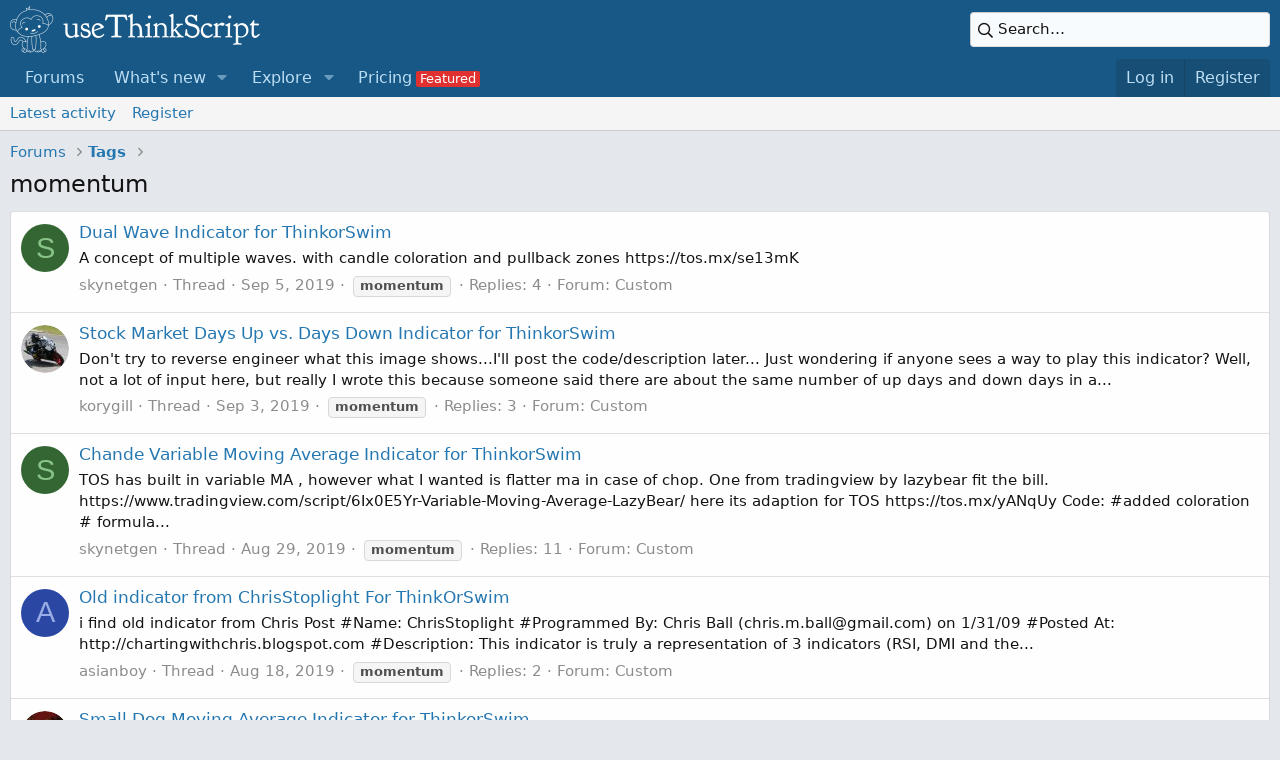

--- FILE ---
content_type: text/html; charset=utf-8
request_url: https://usethinkscript.com/tags/momentum/
body_size: 14637
content:
<!DOCTYPE html>
<html id="XF" lang="en-US" dir="LTR"
	data-app="public"
	data-template="tag_view"
	data-container-key=""
	data-content-key="tag-11"
	data-logged-in="false"
	data-cookie-prefix="xf_"
	data-csrf="1769478393,9c1064e5cffaa7b460a82fb611e25da7"
	class="has-no-js template-tag_view has-vipNoAccess"
	>
<head>
		<script>
		window.dataLayer = window.dataLayer || [];  
		dataLayer.push({'event': 'start_pw','pw_user_email': ''})
		dataLayer.push({'event': 'userData', 'user_email': '', 'user_id': ''})
	</script>
	
		<!-- Google Tag Manager -->
<script>(function(w,d,s,l,i){w[l]=w[l]||[];w[l].push({'gtm.start':
new Date().getTime(),event:'gtm.js'});var f=d.getElementsByTagName(s)[0],
j=d.createElement(s),dl=l!='dataLayer'?'&l='+l:'';j.async=true;j.src=
'https://www.googletagmanager.com/gtm.js?id='+i+dl;f.parentNode.insertBefore(j,f);
})(window,document,'script','dataLayer','GTM-M9WKSS7');
				
	</script>
<!-- End Google Tag Manager -->

	
	<meta charset="utf-8" />
	<meta http-equiv="X-UA-Compatible" content="IE=Edge" />
	<meta name="viewport" content="width=device-width, initial-scale=1, viewport-fit=cover">

	
	
	

	
	<title>momentum</title>


	<link rel="manifest" href="/webmanifest.php">
	
		<meta name="theme-color" content="#185886" />
	

	<meta name="apple-mobile-web-app-title" content="useThinkScript">
	
		<link rel="apple-touch-icon" href="/data/styles/2/styles/usethinkscript/xenforo/icon192.png">
	

	
	
	<meta name="facebook-domain-verification" content="dnvrm5lu7v1boxj877ji7idjlwu957" />
	


	
		
	
	
	<meta property="og:site_name" content="useThinkScript Community" />


	
	
		
	
	
	<meta property="og:type" content="website" />


	
	
		
	
	
	
		<meta property="og:title" content="momentum" />
		<meta property="twitter:title" content="momentum" />
	


	
	
	
		
	
	
	<meta property="og:url" content="https://usethinkscript.com/tags/momentum/" />


	
	

	
	

	


	<link rel="preload" href="/styles/fonts/fa/fa-regular-400.woff2?_v=5.15.3" as="font" type="font/woff2" crossorigin="anonymous" />


	<link rel="preload" href="/styles/fonts/fa/fa-solid-900.woff2?_v=5.15.3" as="font" type="font/woff2" crossorigin="anonymous" />


<link rel="preload" href="/styles/fonts/fa/fa-brands-400.woff2?_v=5.15.3" as="font" type="font/woff2" crossorigin="anonymous" />

	<link rel="stylesheet" href="/css.php?css=public%3Anormalize.css%2Cpublic%3Afa.css%2Cpublic%3Acore.less%2Cpublic%3Aapp.less&amp;s=2&amp;l=1&amp;d=1757738237&amp;k=4a7be47ac5a64ffda2a8702704919c4131589e63" />

	<link rel="stylesheet" href="/css.php?css=public%3Aalnb_navigation.less%2Cpublic%3Acustom_search.less%2Cpublic%3Aextra.less&amp;s=2&amp;l=1&amp;d=1757738237&amp;k=362e5fef0c778f95cc5603b73d43837d5c5c4640" />

	
		<script src="/js/xf/preamble.min.js?_v=569d0de7"></script>
	


	
		<link rel="icon" type="image/png" href="/data/styles/2/styles/usethinkscript/xenforo/favicon.png" sizes="32x32" />
	
	
	
		<!-- AdThrive Head Tag Manual -->
<script data-no-optimize="1" data-cfasync="false">
(function(w, d) {
	w.adthrive = w.adthrive || {};
	w.adthrive.cmd = w.
	adthrive.cmd || [];
	w.adthrive.plugin = 'adthrive-ads-manual';
	w.adthrive.host = 'ads.adthrive.com';var s = d.createElement('script');
	s.async = true;
	s.referrerpolicy='no-referrer-when-downgrade';
	s.src = 'https://' + w.adthrive.host + '/sites/63f5088d41d98a33a2baa5c9/ads.min.js?referrer=' + w.encodeURIComponent(w.location.href) + '&cb=' + (Math.floor(Math.random() * 100) + 1);
	var n = d.getElementsByTagName('script')[0];
	n.parentNode.insertBefore(s, n);
})(window, document);
</script>
<!-- End of AdThrive Head Tag -->
		

	

		
			
		

		
	


</head>
<body data-template="tag_view">

	

		
			
		

		
	


	

		
			
		

		
	

	
	<!-- Google Tag Manager (noscript) -->
<noscript><iframe src="https://www.googletagmanager.com/ns.html?id=GTM-M9WKSS7"
height="0" width="0" style="display:none;visibility:hidden"></iframe></noscript>
<!-- End Google Tag Manager (noscript) -->

<div class="p-pageWrapper" id="top">



	
		




<header class="p-header" id="header">
	<div class="p-header-inner">
		<div class="p-header-content">

			<div class="p-header-logo p-header-logo--image">
				<a href="https://usethinkscript.com">
					<img src="/data/styles/2/styles/usethinkscript/xenforo/logo2x.png" srcset="" alt="useThinkScript Community"
						width="250" height="47" />
				</a>
			</div>

			
	

		
			
		

		
	


			
	
	
		
		<div class="xb-searchWrapper" id="xb-searchWrapper" tabindex="0">
			<form action="/search/search" id="xbSearch" class="xb-search" method="post" data-no-auto-focus="true">
				<input type="text" class="input" name="keywords" placeholder="Search…" aria-label="Search" />
					<div class="menu menu--structural menu--search" aria-hidden="true">
						<div class="menu-content">
								

								
								<div class="menu-row">
									<label class="iconic"><input type="checkbox"  name="c[title_only]" value="1" /><i aria-hidden="true"></i><span class="iconic-label">Search titles only

												
													<span tabindex="0" role="button"
														data-xf-init="tooltip" data-trigger="hover focus click" title="Tags will also be searched in content where tags are supported">

														<i class="fa--xf far fa-question-circle u-muted u-smaller" aria-hidden="true"></i>
													</span></span></label>

								</div>
								
								<div class="menu-row">
									<div class="inputGroup">
										<span class="inputGroup-text" id="ctrl_search_menu_by_member">By:</span>
										<input type="text" class="input" name="c[users]" data-xf-init="auto-complete" placeholder="Member" aria-labelledby="ctrl_search_menu_by_member" />
									</div>
								</div>
								
<div class="menu-footer">
									<span class="menu-footer-controls">
										<div class="buttonGroup">
	<button type="submit" class="button--primary button button--icon button--icon--search"><span class="button-text">Search</span></button>
	<button type="submit" class="button--primary google-search-button button button--icon button--icon--fabfa-google" formaction="/google-search/" data-xf-init="tooltip" title="Search using Google" style="min-width: 40px;"><span class="button-text">
			<i class="fa--xf fab fa-google" aria-hidden="true"></i>
	</span></button>
</div>
										<a href="/search/" class="button"><span class="button-text">Advanced search…</span></a>
									</span>
								</div>

								<input type="hidden" name="_xfToken" value="1769478393,9c1064e5cffaa7b460a82fb611e25da7" />
										
				</div>
			</div>
			</form>	
		</div>

	

		</div>
	</div>
</header>





	<div class="p-navSticky p-navSticky--primary" data-xf-init="sticky-header">
		
	<nav class="p-nav">
		<div class="p-nav-inner">
			<button type="button" class="button--plain p-nav-menuTrigger button" data-xf-click="off-canvas" data-menu=".js-headerOffCanvasMenu" tabindex="0" aria-label="Menu"><span class="button-text">
				<i aria-hidden="true"></i>
			</span></button>

			<div class="p-nav-smallLogo">
				<a href="https://usethinkscript.com">
					<img src="/data/styles/2/styles/usethinkscript/xenforo/logo2x.png" srcset="" alt="useThinkScript Community"
						width="250" height="47" />
				</a>
			</div>

			<div class="p-nav-scroller hScroller" data-xf-init="h-scroller" data-auto-scroll=".p-navEl.is-selected">
				<div class="hScroller-scroll">
					<ul class="p-nav-list js-offCanvasNavSource">
					
						<li>
							
	<div class="p-navEl " >
		

			
	
	<a href="/"
		class="p-navEl-link "
		
		data-xf-key="1"
		data-nav-id="forums">Forums</a>


			

		
		
	</div>

						</li>
					
						<li>
							
	<div class="p-navEl " data-has-children="true">
		

			
	
	<a href="/whats-new/"
		class="p-navEl-link p-navEl-link--splitMenu "
		
		
		data-nav-id="whatsNew">What's new</a>


			<a data-xf-key="2"
				data-xf-click="menu"
				data-menu-pos-ref="< .p-navEl"
				class="p-navEl-splitTrigger"
				role="button"
				tabindex="0"
				aria-label="Toggle expanded"
				aria-expanded="false"
				aria-haspopup="true"></a>

		
		
			<div class="menu menu--structural" data-menu="menu" aria-hidden="true">
				<div class="menu-content">
					
						
	
	
	<a href="/whats-new/posts/"
		class="menu-linkRow u-indentDepth0 js-offCanvasCopy "
		 rel="nofollow"
		
		data-nav-id="whatsNewPosts">New posts</a>

	

					
						
	
	
	<a href="/whats-new/resources/"
		class="menu-linkRow u-indentDepth0 js-offCanvasCopy "
		 rel="nofollow"
		
		data-nav-id="xfrmNewResources">New resources</a>

	

					
						
	
	
	<a href="/whats-new/profile-posts/"
		class="menu-linkRow u-indentDepth0 js-offCanvasCopy "
		 rel="nofollow"
		
		data-nav-id="whatsNewProfilePosts">New profile posts</a>

	

					
						
	
	
	<a href="/whats-new/latest-activity"
		class="menu-linkRow u-indentDepth0 js-offCanvasCopy "
		 rel="nofollow"
		
		data-nav-id="latestActivity">Latest activity</a>

	

					
				</div>
			</div>
		
	</div>

						</li>
					
						<li>
							
	<div class="p-navEl " data-has-children="true">
		

			
	
	<a href="/p/explore/"
		class="p-navEl-link p-navEl-link--splitMenu "
		
		
		data-nav-id="explore">Explore</a>


			<a data-xf-key="3"
				data-xf-click="menu"
				data-menu-pos-ref="< .p-navEl"
				class="p-navEl-splitTrigger"
				role="button"
				tabindex="0"
				aria-label="Toggle expanded"
				aria-expanded="false"
				aria-haspopup="true"></a>

		
		
			<div class="menu menu--structural" data-menu="menu" aria-hidden="true">
				<div class="menu-content">
					
						
	
	
	<a href="/p/best-support-resistance-indicators-for-thinkorswim/"
		class="menu-linkRow u-indentDepth0 js-offCanvasCopy "
		
		
		data-nav-id="sandr">Support and Resistance</a>

	

					
						
	
	
	<a href="/p/best-macd-indicators-for-thinkorswim/"
		class="menu-linkRow u-indentDepth0 js-offCanvasCopy "
		
		
		data-nav-id="MACD">MACD</a>

	

					
						
	
	
	<a href="/p/best-scalping-indicators-for-thinkorswim/"
		class="menu-linkRow u-indentDepth0 js-offCanvasCopy "
		
		
		data-nav-id="scalping">Scalping</a>

	

					
						
	
	
	<a href="/p/best-long-term-indicators-for-thinkorswim/"
		class="menu-linkRow u-indentDepth0 js-offCanvasCopy "
		
		
		data-nav-id="longterm">Long Term</a>

	

					
						
	
	
	<a href="/p/trading-toolbox/"
		class="menu-linkRow u-indentDepth0 js-offCanvasCopy "
		
		
		data-nav-id="tradingtools">Trading Toolbox</a>

	

					
						
	
	
	<a href="/p/learn-thinkorswim-coding-language/"
		class="menu-linkRow u-indentDepth0 js-offCanvasCopy "
		
		
		data-nav-id="learn">Learn thinkScript</a>

	

					
						
	
	
	<a href="/p/thinkorswim-frequently-asked-questions/"
		class="menu-linkRow u-indentDepth0 js-offCanvasCopy "
		
		
		data-nav-id="tosfaq">ThinkorSwim: FAQ</a>

	

					
						
	
	
	<a href="/p/premium-thinkorswim-indicators/"
		class="menu-linkRow u-indentDepth0 js-offCanvasCopy "
		
		
		data-nav-id="premium">Premium Indicators</a>

	

					
						
	
	
	<a href="/p/bitcoin-indicator-thinkorswim/"
		class="menu-linkRow u-indentDepth0 js-offCanvasCopy "
		
		
		data-nav-id="bitcoin">Bitcoin Indicator</a>

	

					
						
	
	
	<a href="/p/theta-gang-indicators-thinkorswim/"
		class="menu-linkRow u-indentDepth0 js-offCanvasCopy "
		
		
		data-nav-id="theta">Theta Gang Indicators</a>

	

					
						
	
	
	<a href="/p/download-thinkorswim/"
		class="menu-linkRow u-indentDepth0 js-offCanvasCopy "
		
		
		data-nav-id="downloadtos">Download ThinkorSwim</a>

	

					
				</div>
			</div>
		
	</div>

						</li>
					
						<li>
							
	<div class="p-navEl " >
		

			
	
	<a href="/p/pricing/"
		class="p-navEl-link  badgeContainer badgeContainer--highlighted customBadgeContainer navvipmenu"
		 data-badge="Featured"
		data-xf-key="4"
		data-nav-id="vipmenu">Pricing</a>


			

		
		
	</div>

						</li>
					
					</ul>
				</div>
			</div>

			<div class="p-nav-opposite">
				<div class="p-navgroup p-account p-navgroup--guest">
					
						<a href="/login/" class="p-navgroup-link p-navgroup-link--textual p-navgroup-link--logIn"
							data-xf-click="overlay" data-follow-redirects="on">
							<span class="p-navgroup-linkText">Log in</span>
						</a>
						
							<a href="/register/" class="p-navgroup-link p-navgroup-link--textual p-navgroup-link--register"
								data-xf-click="overlay" data-follow-redirects="on">
								<span class="p-navgroup-linkText">Register</span>
							</a>
						
					
				</div>

				<div class="p-navgroup p-discovery">
					<a href="/whats-new/"
						class="p-navgroup-link p-navgroup-link--iconic p-navgroup-link--whatsnew"
						aria-label="What&#039;s new"
						title="What&#039;s new">
						<i aria-hidden="true"></i>
						<span class="p-navgroup-linkText">What's new</span>
					</a>

					
						<a href="/search/"
							class="p-navgroup-link p-navgroup-link--iconic p-navgroup-link--search"
							data-xf-click="menu"
							data-xf-key="/"
							aria-label="Search"
							aria-expanded="false"
							aria-haspopup="true"
							title="Search">
							<i aria-hidden="true"></i>
							<span class="p-navgroup-linkText">Search</span>
						</a>
						<div class="menu menu--structural menu--wide" data-menu="menu" aria-hidden="true">
							<form action="/search/search" method="post"
								class="menu-content"
								data-xf-init="quick-search">

								<h3 class="menu-header">Search</h3>
								
								<div class="menu-row">
									
										<input type="text" class="input" name="keywords" placeholder="Search…" aria-label="Search" data-menu-autofocus="true" />
									
								</div>

								
								<div class="menu-row">
									<label class="iconic"><input type="checkbox"  name="c[title_only]" value="1" /><i aria-hidden="true"></i><span class="iconic-label">Search titles only

												
													<span tabindex="0" role="button"
														data-xf-init="tooltip" data-trigger="hover focus click" title="Tags will also be searched in content where tags are supported">

														<i class="fa--xf far fa-question-circle u-muted u-smaller" aria-hidden="true"></i>
													</span></span></label>

								</div>
								
								<div class="menu-row">
									<div class="inputGroup">
										<span class="inputGroup-text" id="ctrl_search_menu_by_member">By:</span>
										<input type="text" class="input" name="c[users]" data-xf-init="auto-complete" placeholder="Member" aria-labelledby="ctrl_search_menu_by_member" />
									</div>
								</div>
								
<div class="menu-footer">
									<span class="menu-footer-controls">
										<div class="buttonGroup">
	<button type="submit" class="button--primary button button--icon button--icon--search"><span class="button-text">Search</span></button>
	<button type="submit" class="button--primary google-search-button button button--icon button--icon--fabfa-google" formaction="/google-search/" data-xf-init="tooltip" title="Search using Google" style="min-width: 40px;"><span class="button-text">
			<i class="fa--xf fab fa-google" aria-hidden="true"></i>
	</span></button>
</div>
										<a href="/search/" class="button"><span class="button-text">Advanced search…</span></a>
									</span>
								</div>

								<input type="hidden" name="_xfToken" value="1769478393,9c1064e5cffaa7b460a82fb611e25da7" />
							</form>
						</div>
					
				</div>
			</div>
		</div>
	</nav>

	</div>
	
	
		<div class="p-sectionLinks">
			<div class="p-sectionLinks-inner hScroller" data-xf-init="h-scroller">
				<div class="hScroller-scroll">
					<ul class="p-sectionLinks-list">
					
						<li>
							
	<div class="p-navEl " >
		

			
	
	<a href="/whats-new/latest-activity"
		class="p-navEl-link "
		
		data-xf-key="alt+1"
		data-nav-id="defaultLatestActivity">Latest activity</a>


			

		
		
	</div>

						</li>
					
						<li>
							
	<div class="p-navEl " >
		

			
	
	<a href="/register/"
		class="p-navEl-link "
		
		data-xf-key="alt+2"
		data-nav-id="defaultRegister">Register</a>


			

		
		
	</div>

						</li>
					
					</ul>
				</div>
			</div>
		</div>
	



<div class="offCanvasMenu offCanvasMenu--nav js-headerOffCanvasMenu" data-menu="menu" aria-hidden="true" data-ocm-builder="navigation">
	<div class="offCanvasMenu-backdrop" data-menu-close="true"></div>
	<div class="offCanvasMenu-content">
		<div class="offCanvasMenu-header">
			Menu
			<a class="offCanvasMenu-closer" data-menu-close="true" role="button" tabindex="0" aria-label="Close"></a>
		</div>
		
			<div class="p-offCanvasRegisterLink">
				<div class="offCanvasMenu-linkHolder">
					<a href="/login/" class="offCanvasMenu-link" data-xf-click="overlay" data-menu-close="true">
						Log in
					</a>
				</div>
				<hr class="offCanvasMenu-separator" />
				
					<div class="offCanvasMenu-linkHolder">
						<a href="/register/" class="offCanvasMenu-link" data-xf-click="overlay" data-menu-close="true">
							Register
						</a>
					</div>
					<hr class="offCanvasMenu-separator" />
				
			</div>
		
		<div class="js-offCanvasNavTarget"></div>
		<div class="offCanvasMenu-installBanner js-installPromptContainer" style="display: none;" data-xf-init="install-prompt">
			<div class="offCanvasMenu-installBanner-header">Install the app</div>
			<button type="button" class="js-installPromptButton button"><span class="button-text">Install</span></button>
			<template class="js-installTemplateIOS">
				<div class="overlay-title">How to install the app on iOS</div>
				<div class="block-body">
					<div class="block-row">
						<p>
							Follow along with the video below to see how to install our site as a web app on your home screen.
						</p>
						<p style="text-align: center">
							<img src="/styles/default/xenforo/add_to_home.gif" width="222" height="480" />
						</p>
						<p>
							<small><strong>Note:</strong> This feature currently requires accessing the site using the built-in Safari browser.</small>
						</p>
					</div>
				</div>
			</template>
		</div>
	</div>
</div>
	
	
		
	
<div class="p-body">
	<div class="p-body-inner">
		<!--XF:EXTRA_OUTPUT-->
		



		

		

		
	

		
			
		

		
	


		
	
		<ul class="p-breadcrumbs "
			itemscope itemtype="https://schema.org/BreadcrumbList">
		
			

			
			

			
				
				
	<li itemprop="itemListElement" itemscope itemtype="https://schema.org/ListItem">
		<a href="/" itemprop="item">
			<span itemprop="name">Forums</span>
		</a>
		<meta itemprop="position" content="1" />
	</li>

			

			
			
				
				
	<li itemprop="itemListElement" itemscope itemtype="https://schema.org/ListItem">
		<a href="/tags/" itemprop="item">
			<span itemprop="name">Tags</span>
		</a>
		<meta itemprop="position" content="2" />
	</li>

			

		
		</ul>
	

		
	

		
			
		

		
	



		
	<noscript class="js-jsWarning"><div class="blockMessage blockMessage--important blockMessage--iconic u-noJsOnly">JavaScript is disabled. For a better experience, please enable JavaScript in your browser before proceeding.</div></noscript>

		
	<div class="blockMessage blockMessage--important blockMessage--iconic js-browserWarning" style="display: none">You are using an out of date browser. It  may not display this or other websites correctly.<br />You should upgrade or use an <a href="https://www.google.com/chrome/" target="_blank" rel="noopener">alternative browser</a>.</div>


		
			<div class="p-body-header">
			
				
					<div class="p-title ">
					
						
							<h1 class="p-title-value">momentum</h1>
						
						
					
					</div>
				

				
			
			</div>
		

		<div class="p-body-main  ">
			
			<div class="p-body-contentCol"></div>
			

			

			<div class="p-body-content">
				
	

		
			
		

		
	


				<div class="p-body-pageContent">





<div class="block" data-xf-init="" data-type="" data-href="/inline-mod/">
	

	<div class="block-container">
		<ol class="block-body">
			
				<li class="block-row block-row--separated  js-inlineModContainer" data-author="skynetgen">
	<div class="contentRow ">
		<span class="contentRow-figure">
			<a href="/members/skynetgen.127/" class="avatar avatar--s avatar--default avatar--default--dynamic" data-user-id="127" data-xf-init="member-tooltip" style="background-color: #336633; color: #88c388">
			<span class="avatar-u127-s" role="img" aria-label="skynetgen">S</span> 
		</a>
		</span>
		<div class="contentRow-main">
			<h3 class="contentRow-title">
				<a href="/threads/dual-wave-indicator-for-thinkorswim.585/">Dual Wave Indicator for ThinkorSwim</a>
			</h3>

			<div class="contentRow-snippet">A concept of multiple waves. with candle coloration and pullback zones



https://tos.mx/se13mK</div>

			<div class="contentRow-minor contentRow-minor--hideLinks">
				<ul class="listInline listInline--bullet">
					
					<li><a href="/members/skynetgen.127/" class="username " dir="auto" data-user-id="127" data-xf-init="member-tooltip">skynetgen</a></li>
					<li>Thread</li>
					<li><time  class="u-dt" dir="auto" datetime="2019-09-05T21:26:40-0400" data-time="1567733200" data-date-string="Sep 5, 2019" data-time-string="9:26 PM" title="Sep 5, 2019 at 9:26 PM">Sep 5, 2019</time></li>
					
						<li>
							

	
		
			<span class="tagItem tagItem--tag_momentum" dir="auto">
				<em class="textHighlight">momentum</em>
			</span>
		
	

						</li>
					
					<li>Replies: 4</li>
					<li>Forum: <a href="/forums/custom.8/">Custom</a></li>
				</ul>
			</div>
		</div>
	</div>
</li>


			
				<li class="block-row block-row--separated  js-inlineModContainer" data-author="korygill">
	<div class="contentRow ">
		<span class="contentRow-figure">
			<a href="/members/korygill.212/" class="avatar avatar--s" data-user-id="212" data-xf-init="member-tooltip">
			<img src="/data/avatars/s/0/212.jpg?1562383744" srcset="/data/avatars/m/0/212.jpg?1562383744 2x" alt="korygill" class="avatar-u212-s" width="48" height="48" loading="lazy" /> 
		</a>
		</span>
		<div class="contentRow-main">
			<h3 class="contentRow-title">
				<a href="/threads/stock-market-days-up-vs-days-down-indicator-for-thinkorswim.571/">Stock Market Days Up vs. Days Down Indicator for ThinkorSwim</a>
			</h3>

			<div class="contentRow-snippet">Don&#039;t try to reverse engineer what this image shows...I&#039;ll post the code/description later...

Just wondering if anyone sees a way to play this indicator?



Well, not a lot of input here, but really I wrote this because someone said there are about the same number of up days and down days in a...</div>

			<div class="contentRow-minor contentRow-minor--hideLinks">
				<ul class="listInline listInline--bullet">
					
					<li><a href="/members/korygill.212/" class="username " dir="auto" data-user-id="212" data-xf-init="member-tooltip">korygill</a></li>
					<li>Thread</li>
					<li><time  class="u-dt" dir="auto" datetime="2019-09-03T18:25:24-0400" data-time="1567549524" data-date-string="Sep 3, 2019" data-time-string="6:25 PM" title="Sep 3, 2019 at 6:25 PM">Sep 3, 2019</time></li>
					
						<li>
							

	
		
			<span class="tagItem tagItem--tag_momentum" dir="auto">
				<em class="textHighlight">momentum</em>
			</span>
		
	

						</li>
					
					<li>Replies: 3</li>
					<li>Forum: <a href="/forums/custom.8/">Custom</a></li>
				</ul>
			</div>
		</div>
	</div>
</li>


			
				<li class="block-row block-row--separated  js-inlineModContainer" data-author="skynetgen">
	<div class="contentRow ">
		<span class="contentRow-figure">
			<a href="/members/skynetgen.127/" class="avatar avatar--s avatar--default avatar--default--dynamic" data-user-id="127" data-xf-init="member-tooltip" style="background-color: #336633; color: #88c388">
			<span class="avatar-u127-s" role="img" aria-label="skynetgen">S</span> 
		</a>
		</span>
		<div class="contentRow-main">
			<h3 class="contentRow-title">
				<a href="/threads/chande-variable-moving-average-indicator-for-thinkorswim.544/">Chande Variable Moving Average Indicator for ThinkorSwim</a>
			</h3>

			<div class="contentRow-snippet">TOS has built in variable MA , however what I wanted is flatter ma in case of chop. One from tradingview by lazybear fit the bill.
https://www.tradingview.com/script/6Ix0E5Yr-Variable-Moving-Average-LazyBear/
here its adaption for TOS
https://tos.mx/yANqUy

Code:

#added coloration
# formula...</div>

			<div class="contentRow-minor contentRow-minor--hideLinks">
				<ul class="listInline listInline--bullet">
					
					<li><a href="/members/skynetgen.127/" class="username " dir="auto" data-user-id="127" data-xf-init="member-tooltip">skynetgen</a></li>
					<li>Thread</li>
					<li><time  class="u-dt" dir="auto" datetime="2019-08-29T12:40:45-0400" data-time="1567096845" data-date-string="Aug 29, 2019" data-time-string="12:40 PM" title="Aug 29, 2019 at 12:40 PM">Aug 29, 2019</time></li>
					
						<li>
							

	
		
			<span class="tagItem tagItem--tag_momentum" dir="auto">
				<em class="textHighlight">momentum</em>
			</span>
		
	

						</li>
					
					<li>Replies: 11</li>
					<li>Forum: <a href="/forums/custom.8/">Custom</a></li>
				</ul>
			</div>
		</div>
	</div>
</li>


			
				<li class="block-row block-row--separated  js-inlineModContainer" data-author="asianboy">
	<div class="contentRow ">
		<span class="contentRow-figure">
			<a href="/members/asianboy.759/" class="avatar avatar--s avatar--default avatar--default--dynamic" data-user-id="759" data-xf-init="member-tooltip" style="background-color: #2947a3; color: #99ace6">
			<span class="avatar-u759-s" role="img" aria-label="asianboy">A</span> 
		</a>
		</span>
		<div class="contentRow-main">
			<h3 class="contentRow-title">
				<a href="/threads/old-indicator-from-chrisstoplight-for-thinkorswim.502/">Old indicator from ChrisStoplight For ThinkOrSwim</a>
			</h3>

			<div class="contentRow-snippet">i find old indicator from Chris Post


#Name:             ChrisStoplight
#Programmed By:    Chris Ball (<a href="/cdn-cgi/l/email-protection" class="__cf_email__" data-cfemail="fd9e958f948ed390d39f9c9191bd9a909c9491d39e9290">[email&#160;protected]</a>) on 1/31/09
#Posted At:        http://chartingwithchris.blogspot.com
#Description:      This indicator is truly a representation of 3 indicators (RSI, DMI and the...</div>

			<div class="contentRow-minor contentRow-minor--hideLinks">
				<ul class="listInline listInline--bullet">
					
					<li><a href="/members/asianboy.759/" class="username " dir="auto" data-user-id="759" data-xf-init="member-tooltip">asianboy</a></li>
					<li>Thread</li>
					<li><time  class="u-dt" dir="auto" datetime="2019-08-18T10:23:00-0400" data-time="1566138180" data-date-string="Aug 18, 2019" data-time-string="10:23 AM" title="Aug 18, 2019 at 10:23 AM">Aug 18, 2019</time></li>
					
						<li>
							

	
		
			<span class="tagItem tagItem--tag_momentum" dir="auto">
				<em class="textHighlight">momentum</em>
			</span>
		
	

						</li>
					
					<li>Replies: 2</li>
					<li>Forum: <a href="/forums/custom.8/">Custom</a></li>
				</ul>
			</div>
		</div>
	</div>
</li>


			
				<li class="block-row block-row--separated  js-inlineModContainer" data-author="Shinthus">
	<div class="contentRow ">
		<span class="contentRow-figure">
			<a href="/members/shinthus.540/" class="avatar avatar--s" data-user-id="540" data-xf-init="member-tooltip">
			<img src="/data/avatars/s/0/540.jpg?1674321119" srcset="/data/avatars/m/0/540.jpg?1674321119 2x" alt="Shinthus" class="avatar-u540-s" width="48" height="48" loading="lazy" /> 
		</a>
		</span>
		<div class="contentRow-main">
			<h3 class="contentRow-title">
				<a href="/threads/small-dog-moving-average-indicator-for-thinkorswim.435/">Small Dog Moving Average Indicator for ThinkorSwim</a>
			</h3>

			<div class="contentRow-snippet">I found this in the almighty ThinkScript_Cloud under 03. Technical Analysis &gt; Trend. This was written by a gentleman named Allen Everhart. No idea who he is but he made this and I put it on my chart to test it out. I tested this using a swing trading mindset.



Steep sloping MA is red, flat or...</div>

			<div class="contentRow-minor contentRow-minor--hideLinks">
				<ul class="listInline listInline--bullet">
					
					<li><a href="/members/shinthus.540/" class="username " dir="auto" data-user-id="540" data-xf-init="member-tooltip">Shinthus</a></li>
					<li>Thread</li>
					<li><time  class="u-dt" dir="auto" datetime="2019-08-04T17:31:20-0400" data-time="1564954280" data-date-string="Aug 4, 2019" data-time-string="5:31 PM" title="Aug 4, 2019 at 5:31 PM">Aug 4, 2019</time></li>
					
						<li>
							

	
		
			<span class="tagItem tagItem--tag_momentum" dir="auto">
				<em class="textHighlight">momentum</em>
			</span>
		
	

						</li>
					
					<li>Replies: 9</li>
					<li>Forum: <a href="/forums/indicators.3/">Indicators</a></li>
				</ul>
			</div>
		</div>
	</div>
</li>


			
				<li class="block-row block-row--separated  js-inlineModContainer" data-author="Shinthus">
	<div class="contentRow ">
		<span class="contentRow-figure">
			<a href="/members/shinthus.540/" class="avatar avatar--s" data-user-id="540" data-xf-init="member-tooltip">
			<img src="/data/avatars/s/0/540.jpg?1674321119" srcset="/data/avatars/m/0/540.jpg?1674321119 2x" alt="Shinthus" class="avatar-u540-s" width="48" height="48" loading="lazy" /> 
		</a>
		</span>
		<div class="contentRow-main">
			<h3 class="contentRow-title">
				<a href="/threads/dtr-vs-atr-indicator-for-thinkorswim.387/">DTR vs ATR Indicator for ThinkorSwim</a>
			</h3>

			<div class="contentRow-snippet">Ever wonder how much &quot;steam&quot; is left in the day with a particular instrument? If you day trade, this tool helps you decide whether it&#039;s worth taking more trades or calling it a day. It shows Daily True Range versus the Average True Range as a % in the upper left corner. I typically don&#039;t trade...</div>

			<div class="contentRow-minor contentRow-minor--hideLinks">
				<ul class="listInline listInline--bullet">
					
					<li><a href="/members/shinthus.540/" class="username " dir="auto" data-user-id="540" data-xf-init="member-tooltip">Shinthus</a></li>
					<li>Thread</li>
					<li><time  class="u-dt" dir="auto" datetime="2019-07-23T20:00:30-0400" data-time="1563926430" data-date-string="Jul 23, 2019" data-time-string="8:00 PM" title="Jul 23, 2019 at 8:00 PM">Jul 23, 2019</time></li>
					
						<li>
							

	
		
			<span class="tagItem tagItem--tag_momentum" dir="auto">
				<em class="textHighlight">momentum</em>
			</span>
		
	

						</li>
					
					<li>Replies: 107</li>
					<li>Forum: <a href="/forums/indicators.3/">Indicators</a></li>
				</ul>
			</div>
		</div>
	</div>
</li>


			
				<li class="block-row block-row--separated  js-inlineModContainer" data-author="BenTen">
	<div class="contentRow ">
		<span class="contentRow-figure">
			<a href="/members/benten.1/" class="avatar avatar--s" data-user-id="1" data-xf-init="member-tooltip">
			<img src="/data/avatars/s/0/1.jpg?1561476502" srcset="/data/avatars/m/0/1.jpg?1561476502 2x" alt="BenTen" class="avatar-u1-s" width="48" height="48" loading="lazy" /> 
		</a>
		</span>
		<div class="contentRow-main">
			<h3 class="contentRow-title">
				<a href="/threads/mcginley-dynamic-indicator-for-thinkorswim.338/">McGinley Dynamic Indicator for ThinkorSwim</a>
			</h3>

			<div class="contentRow-snippet">This indicator is called McGinley Dynamic for ThinkorSwim. Investopedia dubbed it &quot;The Most Reliable Indicator You&#039;ve Never Heard Of&quot;. I thought it would be interesting to share it here.

The tradition simple and exponential moving averages tend to lag. McGinley Dynamic indicator will try to...</div>

			<div class="contentRow-minor contentRow-minor--hideLinks">
				<ul class="listInline listInline--bullet">
					
					<li><a href="/members/benten.1/" class="username " dir="auto" data-user-id="1" data-xf-init="member-tooltip"><span class="username--staff username--moderator username--admin username--color-0">BenTen</span></a></li>
					<li>Thread</li>
					<li><time  class="u-dt" dir="auto" datetime="2019-07-13T01:27:00-0400" data-time="1562995620" data-date-string="Jul 13, 2019" data-time-string="1:27 AM" title="Jul 13, 2019 at 1:27 AM">Jul 13, 2019</time></li>
					
						<li>
							

	
		
			<span class="tagItem tagItem--tag_momentum" dir="auto">
				<em class="textHighlight">momentum</em>
			</span>
		
	

						</li>
					
					<li>Replies: 14</li>
					<li>Forum: <a href="/forums/indicators.3/">Indicators</a></li>
				</ul>
			</div>
		</div>
	</div>
</li>


			
				<li class="block-row block-row--separated  js-inlineModContainer" data-author="korygill">
	<div class="contentRow ">
		<span class="contentRow-figure">
			<a href="/members/korygill.212/" class="avatar avatar--s" data-user-id="212" data-xf-init="member-tooltip">
			<img src="/data/avatars/s/0/212.jpg?1562383744" srcset="/data/avatars/m/0/212.jpg?1562383744 2x" alt="korygill" class="avatar-u212-s" width="48" height="48" loading="lazy" /> 
		</a>
		</span>
		<div class="contentRow-main">
			<h3 class="contentRow-title">
				<a href="/threads/rgb-color-codes-%E2%80%93-bb-and-moving-average-for-thinkorswim.294/">RGB Color Codes – BB% and Moving Average For ThinkOrSwim</a>
			</h3>

			<div class="contentRow-snippet">I believe that there is power in not only the value of an indicator, but also the colors we use to convey meaning and make it easy to glance at them to know quickly to how powerful a reading might be.

I have standardized on a color scheme using RGB computer codes. Red/Green/Blue, just like how...</div>

			<div class="contentRow-minor contentRow-minor--hideLinks">
				<ul class="listInline listInline--bullet">
					
					<li><a href="/members/korygill.212/" class="username " dir="auto" data-user-id="212" data-xf-init="member-tooltip">korygill</a></li>
					<li>Thread</li>
					<li><time  class="u-dt" dir="auto" datetime="2019-07-05T15:51:09-0400" data-time="1562356269" data-date-string="Jul 5, 2019" data-time-string="3:51 PM" title="Jul 5, 2019 at 3:51 PM">Jul 5, 2019</time></li>
					
						<li>
							

	
		
			<span class="tagItem tagItem--tag_momentum" dir="auto">
				<em class="textHighlight">momentum</em>
			</span>
		
	

						</li>
					
					<li>Replies: 6</li>
					<li>Forum: <a href="/forums/tutorials.4/">Tutorials</a></li>
				</ul>
			</div>
		</div>
	</div>
</li>


			
				<li class="block-row block-row--separated  js-inlineModContainer" data-author="BenTen">
	<div class="contentRow ">
		<span class="contentRow-figure">
			<a href="/members/benten.1/" class="avatar avatar--s" data-user-id="1" data-xf-init="member-tooltip">
			<img src="/data/avatars/s/0/1.jpg?1561476502" srcset="/data/avatars/m/0/1.jpg?1561476502 2x" alt="BenTen" class="avatar-u1-s" width="48" height="48" loading="lazy" /> 
		</a>
		</span>
		<div class="contentRow-main">
			<h3 class="contentRow-title">
				<a href="/threads/moving-average-strength-index-for-thinkorswim.285/">Moving Average Strength Index for ThinkorSwim</a>
			</h3>

			<div class="contentRow-snippet">From what I&#039;m seeing, this indicator (dubbed Bingo by the requester) is similar to the Market Mover Indicator where it utilizes a moving average along with the RSI (Relative Strength Index) to identify a trend.



thinkScript Code
#Bingo

declare lower;

input length1 = 8;

input price = close...</div>

			<div class="contentRow-minor contentRow-minor--hideLinks">
				<ul class="listInline listInline--bullet">
					
					<li><a href="/members/benten.1/" class="username " dir="auto" data-user-id="1" data-xf-init="member-tooltip"><span class="username--staff username--moderator username--admin username--color-0">BenTen</span></a></li>
					<li>Thread</li>
					<li><time  class="u-dt" dir="auto" datetime="2019-07-02T12:54:46-0400" data-time="1562086486" data-date-string="Jul 2, 2019" data-time-string="12:54 PM" title="Jul 2, 2019 at 12:54 PM">Jul 2, 2019</time></li>
					
						<li>
							

	
		
			<span class="tagItem tagItem--tag_momentum" dir="auto">
				<em class="textHighlight">momentum</em>
			</span>
		
	

						</li>
					
					<li>Replies: 0</li>
					<li>Forum: <a href="/forums/indicators.3/">Indicators</a></li>
				</ul>
			</div>
		</div>
	</div>
</li>


			
				<li class="block-row block-row--separated  js-inlineModContainer" data-author="BenTen">
	<div class="contentRow ">
		<span class="contentRow-figure">
			<a href="/members/benten.1/" class="avatar avatar--s" data-user-id="1" data-xf-init="member-tooltip">
			<img src="/data/avatars/s/0/1.jpg?1561476502" srcset="/data/avatars/m/0/1.jpg?1561476502 2x" alt="BenTen" class="avatar-u1-s" width="48" height="48" loading="lazy" /> 
		</a>
		</span>
		<div class="contentRow-main">
			<h3 class="contentRow-title">
				<a href="/threads/gaussian-rainbow-ma-indicator-for-thinkorswim.279/">Gaussian Rainbow MA Indicator for ThinkorSwim</a>
			</h3>

			<div class="contentRow-snippet">The Gaussian Rainbow indicator is quite popular among Forex traders to help identify trends, retracements, and sideways market. Though, it&#039;s nothing special. Just a trend following indicator built from gaussian filtration.

You can use it for short-term, medium term and long term trading. I...</div>

			<div class="contentRow-minor contentRow-minor--hideLinks">
				<ul class="listInline listInline--bullet">
					
					<li><a href="/members/benten.1/" class="username " dir="auto" data-user-id="1" data-xf-init="member-tooltip"><span class="username--staff username--moderator username--admin username--color-0">BenTen</span></a></li>
					<li>Thread</li>
					<li><time  class="u-dt" dir="auto" datetime="2019-07-02T00:46:35-0400" data-time="1562042795" data-date-string="Jul 2, 2019" data-time-string="12:46 AM" title="Jul 2, 2019 at 12:46 AM">Jul 2, 2019</time></li>
					
						<li>
							

	
		
			<span class="tagItem tagItem--tag_momentum" dir="auto">
				<em class="textHighlight">momentum</em>
			</span>
		
	

						</li>
					
					<li>Replies: 13</li>
					<li>Forum: <a href="/forums/indicators.3/">Indicators</a></li>
				</ul>
			</div>
		</div>
	</div>
</li>


			
				<li class="block-row block-row--separated  js-inlineModContainer" data-author="BenTen">
	<div class="contentRow ">
		<span class="contentRow-figure">
			<a href="/members/benten.1/" class="avatar avatar--s" data-user-id="1" data-xf-init="member-tooltip">
			<img src="/data/avatars/s/0/1.jpg?1561476502" srcset="/data/avatars/m/0/1.jpg?1561476502 2x" alt="BenTen" class="avatar-u1-s" width="48" height="48" loading="lazy" /> 
		</a>
		</span>
		<div class="contentRow-main">
			<h3 class="contentRow-title">
				<a href="/threads/momentum-and-half-back-indicator-for-thinkorswim.276/">Momentum and Half Back Indicator for ThinkorSwim</a>
			</h3>

			<div class="contentRow-snippet">thinkScript Code
# This study will plot the half back target after two successive momentum candles up or down.
# ZackH 1.22.2016

input BubblesOn = yes;  #hint BubblesOn:  Turns the bubbles on or off.
input LabelsOn = yes;   #hint labelsOn:  Turns the labels on or off.
input length = 20...</div>

			<div class="contentRow-minor contentRow-minor--hideLinks">
				<ul class="listInline listInline--bullet">
					
					<li><a href="/members/benten.1/" class="username " dir="auto" data-user-id="1" data-xf-init="member-tooltip"><span class="username--staff username--moderator username--admin username--color-0">BenTen</span></a></li>
					<li>Thread</li>
					<li><time  class="u-dt" dir="auto" datetime="2019-07-01T20:01:21-0400" data-time="1562025681" data-date-string="Jul 1, 2019" data-time-string="8:01 PM" title="Jul 1, 2019 at 8:01 PM">Jul 1, 2019</time></li>
					
						<li>
							

	
		
			<span class="tagItem tagItem--tag_momentum" dir="auto">
				<em class="textHighlight">momentum</em>
			</span>
		
	

						</li>
					
					<li>Replies: 0</li>
					<li>Forum: <a href="/forums/indicators.3/">Indicators</a></li>
				</ul>
			</div>
		</div>
	</div>
</li>


			
				<li class="block-row block-row--separated  js-inlineModContainer" data-author="BenTen">
	<div class="contentRow ">
		<span class="contentRow-figure">
			<a href="/members/benten.1/" class="avatar avatar--s" data-user-id="1" data-xf-init="member-tooltip">
			<img src="/data/avatars/s/0/1.jpg?1561476502" srcset="/data/avatars/m/0/1.jpg?1561476502 2x" alt="BenTen" class="avatar-u1-s" width="48" height="48" loading="lazy" /> 
		</a>
		</span>
		<div class="contentRow-main">
			<h3 class="contentRow-title">
				<a href="/threads/moving-average-crossovers-for-thinkorswim.229/">Moving Average Crossovers For ThinkOrSwim</a>
			</h3>

			<div class="contentRow-snippet">This is just a simple indicator for moving average crossover but added scanner, cloud, and alerts for additional visual effect and enhancement.

For example, if 5/10 EMA crossover is your strategy, then this indicator plot an up arrow on the golden cross and down arrow on the death cross. You...</div>

			<div class="contentRow-minor contentRow-minor--hideLinks">
				<ul class="listInline listInline--bullet">
					
					<li><a href="/members/benten.1/" class="username " dir="auto" data-user-id="1" data-xf-init="member-tooltip"><span class="username--staff username--moderator username--admin username--color-0">BenTen</span></a></li>
					<li>Thread</li>
					<li><time  class="u-dt" dir="auto" datetime="2019-06-17T17:20:48-0400" data-time="1560806448" data-date-string="Jun 17, 2019" data-time-string="5:20 PM" title="Jun 17, 2019 at 5:20 PM">Jun 17, 2019</time></li>
					
						<li>
							

	
		
			<span class="tagItem tagItem--tag_momentum" dir="auto">
				<em class="textHighlight">momentum</em>
			</span>
		
			<span class="tagItem tagItem--tag_scanner" dir="auto">
				scanner
			</span>
		
	

						</li>
					
					<li>Replies: 263</li>
					<li>Forum: <a href="/forums/indicators.3/">Indicators</a></li>
				</ul>
			</div>
		</div>
	</div>
</li>


			
				<li class="block-row block-row--separated  js-inlineModContainer" data-author="Miket">
	<div class="contentRow ">
		<span class="contentRow-figure">
			<a href="/members/miket.227/" class="avatar avatar--s avatar--default avatar--default--dynamic" data-user-id="227" data-xf-init="member-tooltip" style="background-color: #29a385; color: #051411">
			<span class="avatar-u227-s" role="img" aria-label="Miket">M</span> 
		</a>
		</span>
		<div class="contentRow-main">
			<h3 class="contentRow-title">
				<a href="/threads/alma-arnaud-legoux-ma-indicator-for-thinkorswim.174/">ALMA (Arnaud Legoux MA) Indicator for ThinkorSwim</a>
			</h3>

			<div class="contentRow-snippet">Hello All, here is my contribution to the blog as I don&#039;t believe in taking without giving back.  I hope someone can find as useful as I have.

The goal of the Arnaud Legoux Average is to decrease the noise and generate a more reliable signal than the conventional moving averages.

It does this...</div>

			<div class="contentRow-minor contentRow-minor--hideLinks">
				<ul class="listInline listInline--bullet">
					
					<li><a href="/members/miket.227/" class="username " dir="auto" data-user-id="227" data-xf-init="member-tooltip">Miket</a></li>
					<li>Thread</li>
					<li><time  class="u-dt" dir="auto" datetime="2019-05-26T16:33:20-0400" data-time="1558902800" data-date-string="May 26, 2019" data-time-string="4:33 PM" title="May 26, 2019 at 4:33 PM">May 26, 2019</time></li>
					
						<li>
							

	
		
			<span class="tagItem tagItem--tag_momentum" dir="auto">
				<em class="textHighlight">momentum</em>
			</span>
		
	

						</li>
					
					<li>Replies: 19</li>
					<li>Forum: <a href="/forums/indicators.3/">Indicators</a></li>
				</ul>
			</div>
		</div>
	</div>
</li>


			
				<li class="block-row block-row--separated  js-inlineModContainer" data-author="BenTen">
	<div class="contentRow ">
		<span class="contentRow-figure">
			<a href="/members/benten.1/" class="avatar avatar--s" data-user-id="1" data-xf-init="member-tooltip">
			<img src="/data/avatars/s/0/1.jpg?1561476502" srcset="/data/avatars/m/0/1.jpg?1561476502 2x" alt="BenTen" class="avatar-u1-s" width="48" height="48" loading="lazy" /> 
		</a>
		</span>
		<div class="contentRow-main">
			<h3 class="contentRow-title">
				<a href="/threads/ichimoku-ema-bands-indicator-for-thinkorswim.106/">Ichimoku EMA Bands Indicator for ThinkorSwim</a>
			</h3>

			<div class="contentRow-snippet">You may find the default Ichimoku cloud indicator confusing. Well, here is the simplified version of that with EMA bands included for ThinkorSwim.

This was converted from the original TradingView version. According to the developer, here are the conditions to buy and sell.


You can use this...</div>

			<div class="contentRow-minor contentRow-minor--hideLinks">
				<ul class="listInline listInline--bullet">
					
					<li><a href="/members/benten.1/" class="username " dir="auto" data-user-id="1" data-xf-init="member-tooltip"><span class="username--staff username--moderator username--admin username--color-0">BenTen</span></a></li>
					<li>Thread</li>
					<li><time  class="u-dt" dir="auto" datetime="2019-04-13T05:44:24-0400" data-time="1555148664" data-date-string="Apr 13, 2019" data-time-string="5:44 AM" title="Apr 13, 2019 at 5:44 AM">Apr 13, 2019</time></li>
					
						<li>
							

	
		
			<span class="tagItem tagItem--tag_momentum" dir="auto">
				<em class="textHighlight">momentum</em>
			</span>
		
	

						</li>
					
					<li>Replies: 20</li>
					<li>Forum: <a href="/forums/indicators.3/">Indicators</a></li>
				</ul>
			</div>
		</div>
	</div>
</li>


			
				<li class="block-row block-row--separated  js-inlineModContainer" data-author="BenTen">
	<div class="contentRow ">
		<span class="contentRow-figure">
			<a href="/members/benten.1/" class="avatar avatar--s" data-user-id="1" data-xf-init="member-tooltip">
			<img src="/data/avatars/s/0/1.jpg?1561476502" srcset="/data/avatars/m/0/1.jpg?1561476502 2x" alt="BenTen" class="avatar-u1-s" width="48" height="48" loading="lazy" /> 
		</a>
		</span>
		<div class="contentRow-main">
			<h3 class="contentRow-title">
				<a href="/threads/fibline-glance-bollinger-bands-and-ema-indicator-for-thinkorswim.102/">Fibline Glance: Bollinger Bands and EMA Indicator for ThinkorSwim</a>
			</h3>

			<div class="contentRow-snippet">This is an indicator combines Bollinger Bands and an exponential moving average.

If the price is near the lower Bollinger Band (oversold) AND above the EMA (uptrend), that could be a good time to buy. 
If it’s near the upper band (overbought) AND below the EMA (downtrend), that might be a good...</div>

			<div class="contentRow-minor contentRow-minor--hideLinks">
				<ul class="listInline listInline--bullet">
					
					<li><a href="/members/benten.1/" class="username " dir="auto" data-user-id="1" data-xf-init="member-tooltip"><span class="username--staff username--moderator username--admin username--color-0">BenTen</span></a></li>
					<li>Thread</li>
					<li><time  class="u-dt" dir="auto" datetime="2019-04-09T04:36:54-0400" data-time="1554799014" data-date-string="Apr 9, 2019" data-time-string="4:36 AM" title="Apr 9, 2019 at 4:36 AM">Apr 9, 2019</time></li>
					
						<li>
							

	
		
			<span class="tagItem tagItem--tag_momentum" dir="auto">
				<em class="textHighlight">momentum</em>
			</span>
		
			<span class="tagItem tagItem--tag_volatility" dir="auto">
				volatility
			</span>
		
	

						</li>
					
					<li>Replies: 5</li>
					<li>Forum: <a href="/forums/custom.8/">Custom</a></li>
				</ul>
			</div>
		</div>
	</div>
</li>


			
				<li class="block-row block-row--separated  js-inlineModContainer" data-author="BenTen">
	<div class="contentRow ">
		<span class="contentRow-figure">
			<a href="/members/benten.1/" class="avatar avatar--s" data-user-id="1" data-xf-init="member-tooltip">
			<img src="/data/avatars/s/0/1.jpg?1561476502" srcset="/data/avatars/m/0/1.jpg?1561476502 2x" alt="BenTen" class="avatar-u1-s" width="48" height="48" loading="lazy" /> 
		</a>
		</span>
		<div class="contentRow-main">
			<h3 class="contentRow-title">
				<a href="/threads/waddah-attar-explosion-indicator-for-thinkorswim.83/">Waddah Attar Explosion Indicator for ThinkorSwim</a>
			</h3>

			<div class="contentRow-snippet">From the author:
Here is the Waddah Attar Explosion Indicator.   It indicates possible explosion depending on two indicators (Bollinger &amp; MACD).  With this indicator, you can discover when the price explosion starts and when it ends

Here it is converted by Syracusepro to ThinkorSwim. I also...</div>

			<div class="contentRow-minor contentRow-minor--hideLinks">
				<ul class="listInline listInline--bullet">
					
					<li><a href="/members/benten.1/" class="username " dir="auto" data-user-id="1" data-xf-init="member-tooltip"><span class="username--staff username--moderator username--admin username--color-0">BenTen</span></a></li>
					<li>Thread</li>
					<li><time  class="u-dt" dir="auto" datetime="2019-03-23T01:23:27-0400" data-time="1553318607" data-date-string="Mar 23, 2019" data-time-string="1:23 AM" title="Mar 23, 2019 at 1:23 AM">Mar 23, 2019</time></li>
					
						<li>
							

	
		
			<span class="tagItem tagItem--tag_momentum" dir="auto">
				<em class="textHighlight">momentum</em>
			</span>
		
	

						</li>
					
					<li>Replies: 48</li>
					<li>Forum: <a href="/forums/indicators.3/">Indicators</a></li>
				</ul>
			</div>
		</div>
	</div>
</li>


			
				<li class="block-row block-row--separated  js-inlineModContainer" data-author="BenTen">
	<div class="contentRow ">
		<span class="contentRow-figure">
			<a href="/members/benten.1/" class="avatar avatar--s" data-user-id="1" data-xf-init="member-tooltip">
			<img src="/data/avatars/s/0/1.jpg?1561476502" srcset="/data/avatars/m/0/1.jpg?1561476502 2x" alt="BenTen" class="avatar-u1-s" width="48" height="48" loading="lazy" /> 
		</a>
		</span>
		<div class="contentRow-main">
			<h3 class="contentRow-title">
				<a href="/threads/3-in-1-simple-or-exponential-moving-average-for-thinkorswim.64/">3-in-1 Simple or Exponential Moving Average for ThinkorSwim</a>
			</h3>

			<div class="contentRow-snippet">Here is a multi-moving averages indicator for ThinkorSwim so that you can easily add more than one simple or exponential moving averages without adding multiple indicators. Normally if you want to add a 5 and 10 SMA into your chart, you would need to include 2 different inputs and 2 copies of...</div>

			<div class="contentRow-minor contentRow-minor--hideLinks">
				<ul class="listInline listInline--bullet">
					
					<li><a href="/members/benten.1/" class="username " dir="auto" data-user-id="1" data-xf-init="member-tooltip"><span class="username--staff username--moderator username--admin username--color-0">BenTen</span></a></li>
					<li>Thread</li>
					<li><time  class="u-dt" dir="auto" datetime="2019-02-23T04:53:47-0500" data-time="1550915627" data-date-string="Feb 23, 2019" data-time-string="4:53 AM" title="Feb 23, 2019 at 4:53 AM">Feb 23, 2019</time></li>
					
						<li>
							

	
		
			<span class="tagItem tagItem--tag_momentum" dir="auto">
				<em class="textHighlight">momentum</em>
			</span>
		
	

						</li>
					
					<li>Replies: 67</li>
					<li>Forum: <a href="/forums/indicators.3/">Indicators</a></li>
				</ul>
			</div>
		</div>
	</div>
</li>


			
				<li class="block-row block-row--separated  js-inlineModContainer" data-author="BenTen">
	<div class="contentRow ">
		<span class="contentRow-figure">
			<a href="/members/benten.1/" class="avatar avatar--s" data-user-id="1" data-xf-init="member-tooltip">
			<img src="/data/avatars/s/0/1.jpg?1561476502" srcset="/data/avatars/m/0/1.jpg?1561476502 2x" alt="BenTen" class="avatar-u1-s" width="48" height="48" loading="lazy" /> 
		</a>
		</span>
		<div class="contentRow-main">
			<h3 class="contentRow-title">
				<a href="/threads/safe-hull-moving-average-indicator-for-thinkorswim.5/">Safe Hull Moving Average Indicator for ThinkorSwim</a>
			</h3>

			<div class="contentRow-snippet">This study defines trend and momentum by taking the Hull Average Of The MACD.

Using the MACD Hull Moving Average (HMA) filters out noise and allows the identification of broader market trend.

Blue confirms bullish trend and momentum
Red confirms bearish
Orange == trend and momentum cannot be...</div>

			<div class="contentRow-minor contentRow-minor--hideLinks">
				<ul class="listInline listInline--bullet">
					
					<li><a href="/members/benten.1/" class="username " dir="auto" data-user-id="1" data-xf-init="member-tooltip"><span class="username--staff username--moderator username--admin username--color-0">BenTen</span></a></li>
					<li>Thread</li>
					<li><time  class="u-dt" dir="auto" datetime="2018-12-17T00:06:39-0500" data-time="1545023199" data-date-string="Dec 17, 2018" data-time-string="12:06 AM" title="Dec 17, 2018 at 12:06 AM">Dec 17, 2018</time></li>
					
						<li>
							

	
		
			<span class="tagItem tagItem--tag_momentum" dir="auto">
				<em class="textHighlight">momentum</em>
			</span>
		
	

						</li>
					
					<li>Replies: 4</li>
					<li>Forum: <a href="/forums/indicators.3/">Indicators</a></li>
				</ul>
			</div>
		</div>
	</div>
</li>


			
		</ol>
	</div>
	<div class="block-outer block-outer--after">
		
		
	</div>
</div></div>
				
	

		
			
		

		
	


			</div>

			
		</div>

		
	

		
			
		

		
	


		
	
		<ul class="p-breadcrumbs p-breadcrumbs--bottom"
			itemscope itemtype="https://schema.org/BreadcrumbList">
		
			

			
			

			
				
				
	<li itemprop="itemListElement" itemscope itemtype="https://schema.org/ListItem">
		<a href="/" itemprop="item">
			<span itemprop="name">Forums</span>
		</a>
		<meta itemprop="position" content="1" />
	</li>

			

			
			
				
				
	<li itemprop="itemListElement" itemscope itemtype="https://schema.org/ListItem">
		<a href="/tags/" itemprop="item">
			<span itemprop="name">Tags</span>
		</a>
		<meta itemprop="position" content="2" />
	</li>

			

		
		</ul>
	

		
	

		
			
		

		
	


	</div>
</div>
	

<div class="block block-club">
	<div class="block-inner">
		<div class="block-innerLeft">
			<img src="/data/styles/2/styles/usethinkscript/xenforo/icon-charts.png" width="590" height="240" />
		</div>
		<div class="block-innerRight">
			<h2>
				The Market Trading Game Changer
			</h2>
			<div class="club-description">
				Join 2,500+ subscribers inside the useThinkScript VIP Membership Club
			</div>
			<div class="club-benefits">
				<ul>
					<li>Exclusive indicators</li>
					<li>Proven strategies & setups</li>
					<li>Private Discord community</li>
					<li>‘Buy The Dip’ signal alerts</li>
					<li>Exclusive members-only content</li>
					<li>Add-ons and resources</li>
					<li>1 full year of unlimited support</li>
				</ul>
				<div class="club-cta">

						<a href="/p/get-vip" class="button button--green">Try VIP Club Today</a>

				</div>

			</div>
		</div>
	</div>
</div>


<div class="block block-faq">
	<div class="block-inner">
<h3>
	Frequently Asked Questions
		</h3>
		
		<div class="block-faqQuestions">
			<div class="faqQuestions-question">
				<div class="faqQuestion" data-xf-click="toggle" data-active-class="expandQuestion" data-target="< :up">
					What is useThinkScript?
				</div>
				<div class="faqAnswer">
					<p>
						useThinkScript is the #1 community of stock market investors using indicators and other tools to power their trading strategies. Traders of all skill levels use our forums to learn about scripting and indicators, help each other, and discover new ways to gain an edge in the markets. 
					</p>
				</div>
			</div>

			<div class="faqQuestions-question">
				<div class="faqQuestion" data-xf-click="toggle" data-active-class="expandQuestion" data-target="< :up">
					How do I get started?
				</div>
				<div class="faqAnswer">
					<p>
We get it. Our forum can be intimidating, if not overwhelming. With thousands of topics, tens of thousands of posts, our community has created an incredibly deep knowledge base for stock traders. No one can ever exhaust every resource provided on our site.
					</p>
					<p>
						If you are new, or just looking for guidance, here are some helpful links to get you started. 
					</p>
					<ul>
						<li>The most viewed thread:<br />
							<a href="https://usethinkscript.com/threads/repainting-trend-reversal-for-thinkorswim.183/">https://usethinkscript.com/threads/repainting-trend-reversal-for-thinkorswim.183/</a>
						</li>
						<li>Our most popular indicator: <br />
							<a href="https://usethinkscript.com/threads/buy-the-dip-indicator-for-thinkorswim.3553/">https://usethinkscript.com/threads/buy-the-dip-indicator-for-thinkorswim.3553/</a>
						</li>
						<li>Answers to frequently asked questions: <br />
							<a href="https://usethinkscript.com/threads/answers-to-commonly-asked-questions.6006/ ">https://usethinkscript.com/threads/answers-to-commonly-asked-questions.6006/</a>
						</li>

					</ul>
				</div>
			</div>
			
			<div class="faqQuestions-question">
				<div class="faqQuestion" data-xf-click="toggle" data-active-class="expandQuestion" data-target="< :up">
					What are the benefits of VIP Membership?
				</div>
				<div class="faqAnswer">
					VIP members get exclusive access to these proven and tested premium indicators: Buy the Dip, Advanced Market Moves 2.0, Take Profit, and Volatility Trading Range. In addition, VIP members get access to over 50 VIP-only custom indicators, add-ons, and strategies, private VIP-only forums, private Discord channel to discuss trades and strategies in real-time, customer support, trade alerts, and much more. Learn all about VIP membership <a href="/p/get-vip">here</a>.
				</div>
			</div>
			<div class="faqQuestions-question">
				<div class="faqQuestion" data-xf-click="toggle" data-active-class="expandQuestion" data-target="< :up">
					How can I access the premium indicators?
				</div>
				<div class="faqAnswer">
					To access the premium indicators, which are plug and play ready, sign up for VIP membership  <a href="/p/get-vip">here</a>.

				</div>
			</div>
		</div>
	</div>
</div>


<footer class="p-footer" id="footer">

	<div class="p-footer-inner">

		<div class="p-footer-row">
			
			<div class="p-footer-row-opposite">
				<ul class="p-footer-linkList">
					
					
						
							<li><a href="/misc/contact" data-xf-click="overlay">Contact us</a></li>
						
					

					
						<li><a href="/help/terms/">Terms and rules</a></li>
					

					
						<li><a href="/help/privacy-policy/">Privacy policy</a></li>
					

					
						<li><a href="/help/">Help</a></li>
					

					
						<li><a href="https://usethinkscript.com">Home</a></li>
					

					<li><a href="/forums/-/index.rss" target="_blank" class="p-footer-rssLink" title="RSS"><span aria-hidden="true"><i class="fa--xf far fa-rss" aria-hidden="true"></i><span class="u-srOnly">RSS</span></span></a></li>
				</ul>
			</div>
		</div>

		
			<div class="p-footer-copyright">
			
				<a href="https://xenforo.com" class="u-concealed" dir="ltr" target="_blank" rel="sponsored noopener">Community platform by XenForo<sup>&reg;</sup> <span class="copyright">&copy; 2010-2023 XenForo Ltd.</span></a><div data-af-cp style="margin: 0 auto;"><a class="u-concealed" target="_blank" href="https://www.addonflare.com">Paid Registrations by <span style="color:rgb(188, 222, 245);">AddonFlare - Premium XF2 Addons</span></a></div>
<div>
			Some of the add-ons on this site are powered by  <a class="u-concealed" rel="nofollow noopener" href="https://www.xen-concept.com/products" target="_blank">XenConcept&#8482;</a>
			&copy;2017-2026 <a class="u-concealed" rel="nofollow noopener" href="https://www.xen-concept.com" target="_blank">XenConcept Ltd. (<a class="u-concealed" rel="nofollow noopener" href="https://www.xen-concept.com/products/?products=13" target="_blank">Details</a>)</a>
		</div>
				Content on this website are opinion, NOT investment advice. UseThinkScript is in no way affiliated with TD Ameritrade or the ThinkorSwim platform.
			
			</div>
		

		
	</div>
</footer>

	

		
			
		

		
	


</div> <!-- closing p-pageWrapper -->

<div class="u-bottomFixer js-bottomFixTarget">
	
	
</div>

<div class="u-navButtons js-navButtons" data-trigger-type="up">
	<a href="javascript:" class="button--scroll button"><span class="button-text"><i class="fa--xf far fa-arrow-left" aria-hidden="true"></i><span class="u-srOnly">Back</span></span></a>
</div>


	<div class="u-scrollButtons js-scrollButtons" data-trigger-type="up">
		<a href="#top" class="button--scroll button" data-xf-click="scroll-to"><span class="button-text"><i class="fa--xf far fa-arrow-up" aria-hidden="true"></i><span class="u-srOnly">Top</span></span></a>
		
	</div>



	<script data-cfasync="false" src="/cdn-cgi/scripts/5c5dd728/cloudflare-static/email-decode.min.js"></script><script src="https://ajax.googleapis.com/ajax/libs/jquery/3.5.1/jquery.min.js"></script><script>window.jQuery || document.write('<script src="/js/vendor/jquery/jquery-3.5.1.min.js?_v=569d0de7"><\/script>')</script>
	<script src="/js/vendor/vendor-compiled.js?_v=569d0de7"></script>
	<script src="/js/xf/core-compiled.js?_v=569d0de7"></script>

	<script>
	XF.samViewCountMethod = "view";
	XF.samServerTime = 1769478393;
	XF.samItem = ".samItem";
	XF.samCodeUnit = ".samCodeUnit";
	XF.samBannerUnit = ".samBannerUnit";
</script>


<script>
	$(function() {
		var bkp = $('div[data-ba]');
		if (bkp.length) {
			bkp.each(function() {
				var ad = $(this);
				if (ad.find('ins.adsbygoogle').is(':hidden')) {
					 XF.ajax('GET', XF.canonicalizeUrl('index.php?sam-item/' + ad.data('ba') + '/get-backup'), {}, function(data) {
						 if (data.backup) {
							 ad.html(data.backup);
						 }
					 }, { skipDefault: true, global: false});
				}
			});
		}
		$('.samAdvertiseHereLink').each(function() {
			var unit = $(this).parent();
			if (unit.hasClass('samCustomSize')) {
				unit.css('margin-bottom', 20);
			}
		});
		$('div[data-position="footer_fixed"] > div[data-cv="true"]').each(function() {
			$(this).trigger('adView');
		});
	});
</script>
	
	

		
			
		

		
	




	<script>
					
	$(".xb-searchWrapper").on("click", function(event) {
		$(".xb-searchWrapper").addClass("is-active");
		event.stopPropagation();
	});
	$(".xb-searchWrapper").on("click", function(event) {
		event.stopPropagation();
	});
	$(document).on("click", function(event) {
		$(".xb-searchWrapper").removeClass("is-active");
	});	
	
</script>

	<script>
		jQuery.extend(true, XF.config, {
			// 
			userId: 0,
			enablePush: false,
			pushAppServerKey: '',
			url: {
				fullBase: 'https://usethinkscript.com/',
				basePath: '/',
				css: '/css.php?css=__SENTINEL__&s=2&l=1&d=1757738237',
				keepAlive: '/login/keep-alive'
			},
			cookie: {
				path: '/',
				domain: '',
				prefix: 'xf_',
				secure: true,
				consentMode: 'disabled',
				consented: ["optional","_third_party"]
			},
			cacheKey: '36ce5cee086a124558cc42529087b579',
			csrf: '1769478393,9c1064e5cffaa7b460a82fb611e25da7',
			js: {},
			css: {"public:alnb_navigation.less":true,"public:custom_search.less":true,"public:extra.less":true},
			time: {
				now: 1769478393,
				today: 1769403600,
				todayDow: 1,
				tomorrow: 1769490000,
				yesterday: 1769317200,
				week: 1768885200
			},
			borderSizeFeature: '3px',
			fontAwesomeWeight: 'r',
			enableRtnProtect: true,
			
			enableFormSubmitSticky: true,
			uploadMaxFilesize: 402653184,
			allowedVideoExtensions: ["m4v","mov","mp4","mp4v","mpeg","mpg","ogv","webm"],
			allowedAudioExtensions: ["mp3","opus","ogg","wav"],
			shortcodeToEmoji: true,
			visitorCounts: {
				conversations_unread: '0',
				alerts_unviewed: '0',
				total_unread: '0',
				title_count: true,
				icon_indicator: true
			},
			jsState: {},
			publicMetadataLogoUrl: '',
			publicPushBadgeUrl: 'https://usethinkscript.com/styles/default/xenforo/bell.png'
		});

		jQuery.extend(XF.phrases, {
			// 
			copy_to_clipboard: "Copy to clipboard",
			text_copied_to_clipboard: "Text copied to clipboard.",
			date_x_at_time_y: "{date} at {time}",
			day_x_at_time_y:  "{day} at {time}",
			yesterday_at_x:   "Yesterday at {time}",
			x_minutes_ago:    "{minutes} minutes ago",
			one_minute_ago:   "1 minute ago",
			a_moment_ago:     "A moment ago",
			today_at_x:       "Today at {time}",
			in_a_moment:      "In a moment",
			in_a_minute:      "In a minute",
			in_x_minutes:     "In {minutes} minutes",
			later_today_at_x: "Later today at {time}",
			tomorrow_at_x:    "Tomorrow at {time}",

			day0: "Sunday",
			day1: "Monday",
			day2: "Tuesday",
			day3: "Wednesday",
			day4: "Thursday",
			day5: "Friday",
			day6: "Saturday",

			dayShort0: "Sun",
			dayShort1: "Mon",
			dayShort2: "Tue",
			dayShort3: "Wed",
			dayShort4: "Thu",
			dayShort5: "Fri",
			dayShort6: "Sat",

			month0: "January",
			month1: "February",
			month2: "March",
			month3: "April",
			month4: "May",
			month5: "June",
			month6: "July",
			month7: "August",
			month8: "September",
			month9: "October",
			month10: "November",
			month11: "December",

			active_user_changed_reload_page: "The active user has changed. Reload the page for the latest version.",
			server_did_not_respond_in_time_try_again: "The server did not respond in time. Please try again.",
			oops_we_ran_into_some_problems: "Oops! We ran into some problems.",
			oops_we_ran_into_some_problems_more_details_console: "Oops! We ran into some problems. Please try again later. More error details may be in the browser console.",
			file_too_large_to_upload: "The file is too large to be uploaded.",
			uploaded_file_is_too_large_for_server_to_process: "The uploaded file is too large for the server to process.",
			files_being_uploaded_are_you_sure: "Files are still being uploaded. Are you sure you want to submit this form?",
			attach: "Attach files",
			rich_text_box: "Rich text box",
			close: "Close",
			link_copied_to_clipboard: "Link copied to clipboard.",
			text_copied_to_clipboard: "Text copied to clipboard.",
			loading: "Loading…",
			you_have_exceeded_maximum_number_of_selectable_items: "You have exceeded the maximum number of selectable items.",

			processing: "Processing",
			'processing...': "Processing…",

			showing_x_of_y_items: "Showing {count} of {total} items",
			showing_all_items: "Showing all items",
			no_items_to_display: "No items to display",

			number_button_up: "Increase",
			number_button_down: "Decrease",

			push_enable_notification_title: "Push notifications enabled successfully at useThinkScript Community",
			push_enable_notification_body: "Thank you for enabling push notifications!",

			pull_down_to_refresh: "Pull down to refresh",
			release_to_refresh: "Release to refresh",
			refreshing: "Refreshing…"
		,
			"svStandardLib_time.day": "{count} day",
			"svStandardLib_time.days": "{count} days",
			"svStandardLib_time.hour": "{count} hour",
			"svStandardLib_time.hours": "{count} hours",
			"svStandardLib_time.minute": "{count} minutes",
			"svStandardLib_time.minutes": "{count} minutes",
			"svStandardLib_time.month": "{count} month",
			"svStandardLib_time.months": "{count} months",
			"svStandardLib_time.second": "{count} second",
			"svStandardLib_time.seconds": "{count} seconds",
			"svStandardLib_time.week": "time.week",
			"svStandardLib_time.weeks": "{count} weeks",
			"svStandardLib_time.year": "{count} year",
			"svStandardLib_time.years": "{count} years"

		});
	

</script>

	<form style="display:none" hidden="hidden">
		<input type="text" name="_xfClientLoadTime" value="" id="_xfClientLoadTime" title="_xfClientLoadTime" tabindex="-1" />
	</form>

	







	

		
			
		

		
	


	

		
			
		

		
	

<script defer src="https://static.cloudflareinsights.com/beacon.min.js/vcd15cbe7772f49c399c6a5babf22c1241717689176015" integrity="sha512-ZpsOmlRQV6y907TI0dKBHq9Md29nnaEIPlkf84rnaERnq6zvWvPUqr2ft8M1aS28oN72PdrCzSjY4U6VaAw1EQ==" data-cf-beacon='{"version":"2024.11.0","token":"f198446f578847d79e8a99cd9ce7b437","r":1,"server_timing":{"name":{"cfCacheStatus":true,"cfEdge":true,"cfExtPri":true,"cfL4":true,"cfOrigin":true,"cfSpeedBrain":true},"location_startswith":null}}' crossorigin="anonymous"></script>
</body>
</html>













--- FILE ---
content_type: text/css; charset=utf-8
request_url: https://usethinkscript.com/css.php?css=public%3Aalnb_navigation.less%2Cpublic%3Acustom_search.less%2Cpublic%3Aextra.less&s=2&l=1&d=1757738237&k=362e5fef0c778f95cc5603b73d43837d5c5c4640
body_size: 8613
content:
@charset "UTF-8";

/********* public:alnb_navigation.less ********/
[dir="LTR"] .badgeContainer.badgeContainer--highlighted.customBadgeContainer:after{margin-left:4px}[dir="RTL"] .badgeContainer.badgeContainer--highlighted.customBadgeContainer:after{margin-right:4px}.badgeContainer.badgeContainer--highlighted.customBadgeContainer:after{position:relative}

/********* public:custom_search.less ********/
.xb-searchWrapper{position:relative;font-size:15px}.xb-searchWrapper input{font-size:15px}.xb-searchWrapper:before{font-family:'Font Awesome 5 Pro';font-size:inherit;font-style:normal;font-weight:400;text-rendering:auto;-webkit-font-smoothing:antialiased;-moz-osx-font-smoothing:grayscale;content:"\f002";width:1.28571429em;display:inline-block;text-align:center;line-height:1;position:absolute;top:50%;transform:translateY(-50%);left:6px;color:#141414;z-index:1}.xb-searchWrapper .xb-search>input{padding-left:27px;width:300px;background:#f7fbfe;color:#141414}.xb-searchWrapper .xb-search>input::-webkit-input-placeholder{color:inherit}.xb-searchWrapper .xb-search>input:-ms-input-placeholder{color:inherit}.xb-searchWrapper .xb-search>input::-moz-placeholder{color:inherit;opacity:1}.xb-searchWrapper .xb-search>input:-moz-placeholder{color:inherit;opacity:1}.p-sectionLinks .xb-searchWrapper .xb-search>input{padding-top:6px;padding-bottom:6px}.xb-searchWrapper .xb-search .menu--search{width:300px}.xb-searchWrapper .xb-search .menu--search input{padding:3px 6px}.xb-searchWrapper .xb-search .menu--search .button{color:#edf6fd;padding-right:3px;padding-left:3px}.xb-searchWrapper .xb-search .menu--search .button.button--primary{color:#fff}.xb-searchWrapper .xb-search .menu--search .menu-footer-controls{float:none}.xb-searchWrapper.is-active .menu--search{display:block;opacity:1}.p-navgroup.p-discovery{display:none}@media (min-width:901px){.is-sticky .p-nav .p-navgroup.p-discovery{display:block}.is-sticky .p-nav .p-navgroup.p-discovery .p-navgroup-link--search .p-navgroup-linkText{display:none}}@media (max-width:900px){.p-navgroup.p-discovery{display:block}.xb-searchWrapper{display:none}}

/********* public:extra.less ********/
.overlay.accountTypesOverlay{max-width:1180px}.overlay.accountTypesOverlay .overlay-title{display:none}.overlay.accountTypesOverlay .overlay-content{position:relative;padding:40px;text-align:center}.overlay.accountTypesOverlay .overlay-content h2{font-size:40px;margin:0 auto 20px;padding:0}@media (max-width:900px){.overlay.accountTypesOverlay .overlay-content h2{font-size:30px}}.overlay.accountTypesOverlay .overlay-content h2 .overlay-titleCloser{position:absolute;top:10px;right:10px}.overlay.accountTypesOverlay .overlay-content h2 .overlay-titleCloser:after{font-weight:300;font-size:32px;color:#141414}.overlay.accountTypesOverlay .overlay-content .register-overlay{align-items:center}.overlay.accountTypesOverlay .overlay-content .register-overlay .register-overlay--left{flex:1 1 325px}@media (max-width:1120px){.overlay.accountTypesOverlay .overlay-content .register-overlay .register-overlay--left{display:none}}.overlay.accountTypesOverlay .overlay-content .register-overlay .register-overlay--left img{max-width:270px}.overlay.accountTypesOverlay .overlay-content .register-overlay .register-overlay--right{flex:0 0 auto}@media (max-width:1120px){.overlay.accountTypesOverlay .overlay-content .register-overlay .register-overlay--right{flex:1 1 auto}}.overlay.accountTypesOverlay .overlay-content .register-overlay .register-overlay--right .accountTypesRow{align-items:center}.overlay.accountTypesOverlay .overlay-content .register-overlay .register-overlay--right .accountType{padding:16px;margin:0 10px;max-width:none;background:#fefefe;border-radius:6px}.overlay.accountTypesOverlay .overlay-content .register-overlay .register-overlay--right .accountType .accountType-title{background:none;height:auto}.overlay.accountTypesOverlay .overlay-content .register-overlay .register-overlay--right .accountType .priceContainer{font-size:28px;position:relative;width:auto;height:auto;background:none !important;color:#000;overflow:visible;bottom:0;top:0;right:0;left:0}.overlay.accountTypesOverlay .overlay-content .register-overlay .register-overlay--right .accountType .priceContainer .price{position:relative;top:0;left:0;transform:none;display:flex;font-size:20px;align-items:center;justify-content:center}.overlay.accountTypesOverlay .overlay-content .register-overlay .register-overlay--right .accountType .btn a{border-radius:4px;background:#888888;padding:12px 24px}.overlay.accountTypesOverlay .overlay-content .register-overlay .register-overlay--right .accountType[data-id="6"]{box-shadow:0px 5px 15px rgba(0,0,0,0.25);position:relative;z-index:10px}.overlay.accountTypesOverlay .overlay-content .register-overlay .register-overlay--right .accountType[data-id="6"] .btn a{background:#5EA63F}.overlay.accountTypesOverlay .overlay-content .register-overlay .register-overlay--right .accountType[data-id="6"] .duration{display:none}.overlay.accountTypesOverlay .overlay-content .register-overlay .register-overlay--right .accountType[data-id="6"] .price:after{content:" / year";margin-left:5px;display:inline-block}.overlay.accountTypesOverlay .overlay-content .register-overlay .register-overlay--right .accountType[data-id="8"]{box-shadow:0px 2px 4px rgba(0,0,0,0.25);position:relative;z-index:10px}.overlay.accountTypesOverlay .overlay-content .register-overlay .register-overlay--right .accountType[data-id="8"] .btn a{background:#5EA63F}.overlay.accountTypesOverlay .overlay-content .register-overlay .register-overlay--right .accountType[data-id="8"] .duration{display:none}.overlay.accountTypesOverlay .overlay-content .register-overlay .register-overlay--right .accountType[data-id="8"] .price:after{content:" / year";margin-left:5px;display:inline-block}.overlay.accountTypesOverlay .overlay-content .register-overlay .register-overlay--right .accountType[data-id="2"]{box-shadow:0px 2px 4px rgba(0,0,0,0.25)}.overlay.accountTypesOverlay .overlay-content .register-overlay .register-overlay--right .accountType .featured{display:none}.overlay.accountTypesOverlay .overlay-content .register-overlay .register-overlay--right .accountType .accounttype-regularPrice{font-size:12px}.overlay.accountTypesOverlay .overlay-content .register-overlay .register-overlay--right .accountType .accountType-tagline{background:#185884;border-radius:30px;padding:4px 16px;font-size:12px;color:#FFF;margin-bottom:16px}.overlay.accountTypesOverlay .overlay-content .register-overlay .register-overlay--right .accountType .accountType-title{margin-bottom:10px}.overlay.accountTypesOverlay .overlay-content .register-overlay .register-overlay--right .accountType .accountType-title h3{display:none}.overlay.accountTypesOverlay .overlay-content .register-overlay .register-overlay--right .accountType .accountType-content{border-top:1px solid #d8d8d8;border-bottom:1px solid #d8d8d8;padding:10px 0}.overlay.accountTypesOverlay .overlay-content .register-overlay .register-overlay--right .accountType .accountType-content li{padding:3px 0;border-width:0}.floating-notice{display:flex;max-width:1300px;margin:0 auto;align-items:center}@media (max-width:900px){.floating-notice{flex-direction:column;text-align:center}}@media (max-width:480px){.floating-notice{text-align:left}}.floating-notice--left{margin-right:auto}@media (max-width:900px){.floating-notice--left{margin:0 auto 10px}}.floating-notice--left h3{font-size:20px;margin-top:0px}@media (max-width:650px){.floating-notice--left h3{margin:0px auto 5px;font-size:18px}}.floating-notice--left p{font-size:16px;max-width:510px;margin-bottom:5px}@media (max-width:650px){.floating-notice--left p{margin:5px auto;font-size:15px}}.floating-notice--right{display:flex}@media (max-width:650px){.floating-notice--right{display:flex;width:100%;margin-bottom:10px}}.floating-notice--right a.button{padding:10px 20px;display:inline-flex;flex:0 0 auto;margin-right:5px}.floating-notice--right a.button span.button-text{display:flex;align-items:center}.floating-notice--right a.button:last-of-type{margin-right:0}.floating-notice--right a.button:first-of-type{flex:1 1 auto}@media (min-width:651px){.floating-notice--right a.button .u-hideMedium{display:inline-block}}.floating-notice--right a.button span.button-text img.button-icon,.floating-notice--right a.button svg{margin:0 5px 0 0}@media (max-width:650px){.floating-notice--right a.button span.button-text img.button-icon,.floating-notice--right a.button svg{margin-right:0}}.floating-notice--right a.button--provider.button--provider--tdi_discord.button{background:#fefefe;color:#141414;border-color:#d8d8d8}.floating-notice--right a.button--provider.button--provider--tdi_discord.button:hover{background:#edf6fd}.floating-notice--right a.button--provider.button--provider--tdi_discord.button svg{width:18px;height:14px}.has-vipNoAccess .p-body-sidebar [data-widget-key="xfrm_forum_overview_new_resources"],.has-vipNoAccess .p-body-sidebar [data-widget-key="social"],.has-vipNoAccess .p-body-sidebar [data-widget-key="helpful"]{display:none}.block-inner{max-width:1300px;margin:0 auto;padding:0 10px}.button.button--green{background:#5EA63F;color:#FFF;border-color:#5EA63F}.block.block-topbar{background:#0D3456;color:#BCDEF5;font-weight:600;font-size:16px;line-height:20px;margin-bottom:0;border-width:0}.notices--thnoticesplus_topbar .block.block-topbar .notice-content{padding:0}.block.block-topbar .block-inner{text-align:center;padding-top:8px;padding-bottom:8px;line-height:1.6}.block.block-topbar .block-inner .button{color:#2577B1;background:#FFF;border-color:#FFF;padding:4px 8px;font-weight:600;font-size:14px;line-height:16px;margin-left:8px}@media (max-width:480px){.block.block-topbar .block-inner .button{padding:2px 4px 2px 8px}}.block.block-topbar .block-inner .button i{color:#185884}.block.block-indicators{background:#fcfcfd;margin-bottom:0}.block.block-indicators .block-inner{max-width:1300px;margin:0 auto;padding:50px 20px;display:flex}@media (max-width:900px){.block.block-indicators .block-inner{flex-direction:column}}.block.block-indicators .block-inner .indicators-left{margin-right:auto}@media (max-width:900px){.block.block-indicators .block-inner .indicators-left{order:2}}.block.block-indicators .block-inner .indicators-left h2{font-size:40px;line-height:48px;margin-top:0;margin-bottom:0;padding-top:0}@media (max-width:900px){.block.block-indicators .block-inner .indicators-left h2{font-size:28px;line-height:36px}}.block.block-indicators .block-inner .indicators-left .indicators-description{margin-top:16px;font-size:17px;line-height:24px}.block.block-indicators .block-inner .indicators-left .indicators-cta{margin:32px 0}.block.block-indicators .block-inner .indicators-left .indicators-cta .button{font-size:17px;line-height:24px;background:#5EA63F;border-color:#5EA63F;flex-direction:column;padding:6px 16px;color:#FFF;font-weight:bold}@media (max-width:900px){.block.block-indicators .block-inner .indicators-left .indicators-cta .button{display:block;width:100%}}.block.block-indicators .block-inner .indicators-left .indicators-cta .button span{display:block}.block.block-indicators .block-inner .indicators-left .indicators-cta .button span.button-minorText{font-size:12px;line-height:16px;font-weight:normal}.block.block-indicators .block-inner .indicators-left .indicators-items{display:grid;gap:20px;grid-template-columns:1fr 1fr}@media (max-width:650px){.block.block-indicators .block-inner .indicators-left .indicators-items{grid-template-columns:1fr}}.block.block-indicators .block-inner .indicators-left .indicators-items img{display:block}.block.block-indicators .block-inner .indicators-left .indicators-items .indicators-item{display:flex;align-items:center}.block.block-indicators .block-inner .indicators-left .indicators-items .indicators-item .indicators-item--icon{margin-right:10px}.block.block-indicators .block-inner .indicators-left .indicators-items .indicators-item .indicators-item--text{flex:1 1 100%}@media (max-width:900px){.block.block-indicators .block-inner .indicators-right{order:1;margin:0 auto;text-align:center}.block.block-indicators .block-inner .indicators-right img{max-width:288px}}@media (max-width:900px){.block.block-indicators .block-inner{padding:35px 20px}}[data-template="register_form"] .p-breadcrumbs,[data-template="register_form"] .p-body-header,[data-template="register_form"] .block.block-club,[data-template="register_form"] .block.block-faq,[data-template="register_form"] .p-sectionLinks,[data-template="register_form"] .block.block-topbar{display:none}.block.block-customRegister{background:transparent}.block.block-customRegister .block-inner{max-width:1055px}.block.block-customRegister .register-header{text-align:center;padding:10px 0}.block.block-customRegister .register-header span{font-size:20px;font-weight:700;display:block;margin-top:5px}.block.block-customRegister form{max-width:395px;box-shadow:0px 5px 15px rgba(0,0,0,0.25);border-radius:4px}.block.block-customRegister .formRow dt,.block.block-customRegister .formRow dd{width:100%;text-align:left;display:block;padding:5px 10px;background:transparent}.block.block-customRegister .formRow input{background:#EDF6FD;border:1px solid #bcdef5}.block.block-customRegister .formRow .formRow-hint{display:none}.block.block-customRegister .block-inner .indicators-left{margin-right:auto;flex:0 1 535px}.block.block-customRegister .block-inner .indicators-left .indicators-items{display:block}.block.block-customRegister .block-inner .indicators-left .indicators-items .indicators-item{margin-top:20px}.block.block-customRegister .block-inner .indicators-left .indicators-items .indicators-item:last-of-type{margin-bottom:0}.block.block-customRegister .formSubmitRow-bar{background:transparent;border-width:0}.block.block-customRegister .formSubmitRow-controls{padding:10px 0;margin:0}.block.block-customRegister .formSubmitRow-controls .button{width:100%}.block.block-sidebarIndicator{padding-top:10px}@media (min-width:901px){.block.block-sidebarIndicator{position:sticky;top:60px}}.block.block-sidebarIndicator .block-container{background:#EFF6EC;border:1px solid #dfdfdf;position:relative}.block.block-sidebarIndicator .block-container .indicator-badge{position:absolute;top:-12px;left:8px;background:#5EA63F;border-radius:100px;font-weight:700;font-size:13px;line-height:15px;color:#FEFEFE;padding:4px 8px}.block.block-sidebarIndicator .block-container h3{font-size:24px;line-height:28px;color:#141414;font-weight:bold;margin-top:7px}.block.block-sidebarIndicator .block-container .block-body{padding:10px}.block.block-sidebarIndicator .block-container .block-body h4{font-weight:700;font-size:17px;line-height:24px}.block.block-sidebarIndicator .block-container .block-body h4 span{font-weight:400;font-size:15px;line-height:21px;display:block}.block.block-sidebarIndicator .block-container .block-body p{font-weight:400;font-size:15px;line-height:21px}@media (max-width:900px){.block.block-sidebarIndicator .block-container .block-body .button{display:block;text-align:center}}.block.block-belowForums .belowForums-list{display:grid;gap:10px;grid-template-columns:1fr 1fr 1fr 1fr 1fr}@media (max-width:900px){.block.block-belowForums .belowForums-list{grid-template-columns:1fr 1fr 1fr 1fr}}@media (max-width:650px){.block.block-belowForums .belowForums-list{grid-template-columns:1fr 1fr 1fr}}@media (max-width:480px){.block.block-belowForums .belowForums-list{grid-template-columns:1fr 1fr}}.block.block-belowForums .belowForums-list .belowForums-link{padding:8px 4px;background:#FFFFFF;border:1px solid #d8d8d8;border-radius:4px;color:#2577B1;text-align:center}.block.block-belowForums .belowForums-list .belowForums-link.belowForums-link--highlight{background:#E59738;color:#FFF}.block-club{background:#fcfcfd;padding:30px 0 0;margin-bottom:0}@media (max-width:900px){.block-club{background:#edf6fd}}.block-club .block-inner{display:flex}@media (max-width:900px){.block-club .block-inner{flex-direction:column}}.block-club .block-inner .block-innerLeft{margin-right:auto}.block-club .block-inner .block-innerRight{flex:0 0 540px}@media (max-width:900px){.block-club .block-inner .block-innerRight{flex:1 1 auto}}.block-club h2{font-weight:700;font-size:32px;line-height:40px;margin-top:0;margin-bottom:0;padding-top:0}@media (max-width:900px){.block-club h2{font-size:36px}}.block-club .club-description{font-size:20px;line-height:28px}.block-club .club-benefits{display:flex;align-items:center}@media (max-width:900px){.block-club .club-benefits{flex-direction:column}}.block-club .club-benefits .club-cta{margin-left:auto}@media (max-width:900px){.block-club .club-benefits .club-cta{width:100%;margin:0 auto;text-align:center}.block-club .club-benefits .club-cta .button{display:block}}.block-faq{background:#fcfcfd;padding:15px 0 30px;margin-bottom:0}@media (max-width:900px){.block-faq{background:#edf6fd}}.block-faq h3{font-weight:600;font-size:24px;line-height:32px;margin-top:0;margin-bottom:10px}.block-faq .faq-subTitle{margin:5px 0 16px 0;color:#2577B1}.block-faq .block-faqQuestions{background:#fefefe;border:1px solid #dfdfdf;border-radius:4px;padding:10px}.block-faq .block-faqQuestions .faqQuestions-question{padding:10px;border-bottom:1px solid #eaf5fb}.block-faq .block-faqQuestions .faqQuestions-question:last-of-type{border-bottom-width:0}.block-faq .block-faqQuestions .faqQuestions-question.expandQuestion .faqAnswer{height:auto;opacity:1;padding-top:5px}.block-faq .block-faqQuestions .faqQuestions-question.expandQuestion .faqQuestion:after{content:"\f106";width:1.28571429em;display:inline-block;text-align:center}.block-faq .block-faqQuestions .faqQuestions-question .faqQuestion{color:#2577B1}.block-faq .block-faqQuestions .faqQuestions-question .faqQuestion:after{font-family:'Font Awesome 5 Pro';font-size:inherit;font-style:normal;font-weight:400;text-rendering:auto;-webkit-font-smoothing:antialiased;-moz-osx-font-smoothing:grayscale;content:"\f107";width:1.28571429em;display:inline-block;text-align:center;float:right;vertical-align:middle;color:#141414}.block-faq .faqAnswer{display:none;opacity:0;-webkit-transition: all .25s ease, -xf-opacity .25s ease;transition: all .25s ease, -xf-opacity .25s ease;overflow-y:hidden;height:0;-webkit-transition-property:all,-xf-height;transition-property:all,-xf-height;display:block}.block-faq .faqAnswer.is-active{display:block;opacity:1}.block-faq .faqAnswer.is-transitioning{display:block}.block-faq .faqAnswer.is-active{height:auto;overflow-y:visible}.block-faq .faqAnswer.is-transitioning{overflow-y:hidden}[data-template="forum_list"] .block.block-sidebarIndicator{margin-top:-10px}[data-template="forum_list"] .p-body-header{margin-bottom:20px}.pen-title{color:#404c50;margin-bottom:0;text-align:center;margin-bottom:20px}.pen-description{color:#FFF;margin-bottom:3rem;text-align:center;text-shadow:1px 1px 0 #000}.pen-description a{color:#FFF;text-decoration:underline}.wrap{max-width:85.375rem;margin:0 auto}.image-as-background{background-position:center center;background-size:cover;background-repeat:no-repeat}.screen-reader-text{height:auto;width:1px;clip:rect(1px, 1px, 1px, 1px);height:1px;overflow:hidden;position:absolute !important}.screen-reader-text:hover,.screen-reader-text:active,.screen-reader-text:focus{height:auto;width:auto;background-color:#000;border-radius:2px;box-shadow:0 0 2px 2px rgba(0,0,0,0.6);clip:auto !important;color:#FFF;display:block;font-size:.875rem;font-weight:700;left:.3125rem;line-height:normal;padding:.9375rem 1.4375rem .875rem;text-decoration:none;top:.3125rem;z-index:100000}@media screen and (min-width:64rem){.wrap{padding:1.25rem}}.pricing-section{color:#FFF}.pricing{display:flex;flex-wrap:wrap;justify-content:center;margin:0 auto 1.875rem;width:100%}.pricing-item{align-items:stretch;display:flex;flex:0 1 20.625rem;flex-direction:column;position:relative;text-align:center}.pricing-feature-list{text-align:left}.pricing-action{background:none;border:none;color:inherit}.pricing-action:focus{outline:none}.pricing-theme .pricing-item{background:#555;border:.0625rem solid rgba(255,255,255,0.4);border-radius:.625rem;color:#FFF;cursor:default;margin-bottom:1.25rem;transition:border-color .3s,background .3s}@media screen and (min-width:40rem){.pricing-theme .pricing-item{margin:1.25rem}}.pricing-theme .pricing-title{font-size:1.75rem;font-weight:400;margin:.5rem 0;padding:1.5rem;position:relative}.pricing-theme .pricing-title:after{position:absolute;bottom:0;left:35%;height:.0625rem;width:30%;background:#FFF;content:''}.pricing-theme .pricing-price{font-size:3rem;font-weight:400;padding:1.125rem 0 0;position:relative;z-index:100}.pricing-theme .pricing-currency{font-size:1.625rem;vertical-align:super}.pricing-theme .pricing-sentence{margin:0 auto;padding:.875rem 1.25rem;font-size:1rem}.pricing-theme .pricing-feature-list{font-size:1.25rem;list-style:none;margin:0 1.875rem;padding:1.875rem 0}.pricing-theme .pricing-feature{line-height:1.4}.pricing-theme .pricing-feature:before{content:"\2713";display:inline-block;padding:0 .875rem 0 0;vertical-align:middle}.pricing-theme .pricing-action{background:#f2930d;border-radius:.3125rem;color:#fff;flex:none;font-weight:700;margin:auto 1.25rem 1.25rem;padding:1rem 1.25rem;transition:background .3s}.disclaimer{text-align:center;color:#111}.site__wrapper{margin-left:auto;margin-right:auto;overflow:hidden;padding-top:1.5em;padding-bottom:1.5em}.site__info{clear:both;display:block;font-variant:small-caps;letter-spacing:2px;padding-top:1.5em;padding-bottom:1.5em;text-align:center}.grid{float:none;width:100%;padding-left:.2em;padding-right:.2em;padding-bottom:.4em}@media screen and (min-width:40.063em){.grid{float:left;width:33.333%}}.card__image{-webkit-border-radius:3px;-moz-border-radius:3px;border-radius:3px;display:block;max-height:240px;overflow:hidden;position:relative}.card__image>img{display:block;margin-bottom:0;-webkit-transition:all .25s ease-in-out;-moz-transition:all .25s ease-in-out;-ms-transition:all .25s ease-in-out;-o-transition:all .25s ease-in-out;transition:all .25s ease-in-out}.card__image:hover>img{-webkit-transform:scale(1.2);-moz-transform:scale(1.2);-ms-transform:scale(1.2);-o-transform:scale(1.2);transform:scale(1.2)}.card__title{color:#fff;display:inline-block;font-size:1.5em;line-height:1.2;margin-bottom:.75em;text-decoration:none;-webkit-transition:all .3s ease-out;-moz-transition:all .3s ease-out;transition:all .3s ease-out}.card__title:hover{color:rgba(255,255,255,0.7);text-decoration:none}.card__overlay{content:"";bottom:0;display:block;height:100%;left:0;position:absolute;right:0;top:0;width:100%;z-index:1}.card__overlay--indigo{z-index:2}.card__overlay-content{position:absolute;bottom:0;padding:1.5em;z-index:3}.card_tools{display:flex;flex:0 0 auto;background:#fff;margin:10px 0;border-radius:5px;box-shadow:0 1px 3px rgba(0,0,0,0.12),0 1px 2px rgba(0,0,0,0.24)}.card-pic-wrap{border-radius:5px 0 0 5px;width:300px;flex:0 0 auto;position:relative;background:linear-gradient(to bottom, #9fd483, #8dc26f)}.card-pic-wrap img{position:absolute;bottom:3em;left:50%;margin-left:-175px;width:350px;-webkit-box-reflect:below -1px -webkit-gradient(linear, left top, left bottom, from(transparent), color-stop(90%, transparent), to(rgba(250,250,250,0.15)))}.card-content{padding:3em 4em 2em}@media (max-width:790px){body{overflow-x:hidden}.wrap{margin-left:20px;margin-right:20px}.card_tools{flex-direction:column;margin-top:50px;margin-bottom:50px}.card-pic-wrap{width:100%;border-radius:5px 5px 0 0}.card-pic-wrap img{bottom:20px;position:relative}.card-content{padding:2em 2em 1em}}.section{padding:60px 0}.section__title{font-size:24px;text-align:center;margin:14px 0}.section__intro{display:block;text-align:center;margin:0 5% 30px}@media only screen and (min-width:43.75em){.section__intro{margin-left:15%;margin-right:15%}}.section--cta{color:#454545;background:#f1f1f1}.box{display:-webkit-box;display:flex;-webkit-box-flex:1;flex:1 0 100%;margin-bottom:20px;background:#f9f9f9}.box__grid{display:-webkit-box;display:flex;flex-wrap:wrap;-webkit-box-pack:justify;justify-content:space-between}.box__more{color:#ff4e5c}.box__content{text-align:center;padding:20px}.box__content:hover .box__more i{padding-left:4px;-webkit-transition:all .2s ease-in-out;transition:all .2s ease-in-out}@media only screen and (min-width:43.75em){.box{-webkit-box-flex:0}}.btnvv{color:#fff;text-align:center;display:block;margin:0 auto;max-width:300px;padding:12px 18px;border-radius:100px;background:#ff4e5c}.btnvv:hover{background:#ff3545}.container{width:100%;padding:16px;margin:10px auto;display:flex;flex-wrap:wrap}.container .content-tile{width:32%;margin-right:2%}.container .content-tile:nth-child(3n){margin-right:0}@media (max-width:1024px){.container .content-tile{width:49%;margin-right:2%}.container .content-tile:nth-child(2n){margin-right:0}.container .content-tile:nth-child(3n){margin-right:auto}}@media (max-width:479px){.container .content-tile{width:100%;margin-right:0}.container .content-tile:nth-child(2n){margin-right:auto}.container .content-tile:nth-child(3n){margin-right:auto}}.content-tile{position:relative;display:flex;flex-direction:column;border:1px solid #808080;border-radius:6px;transition:box-shadow .2s ease-in-out;margin-bottom:16px;overflow:hidden}.content-tile:hover{box-shadow:rgba(0,0,0,0.1) 0 8px 16px -4px,rgba(0,0,0,0.2) 0 0 1px}.content-tile:hover .content-tile__more-options{opacity:1}.content-tile__thumbnail-section{position:relative;background-size:cover;background-position:center center}.content-tile__details-section{display:flex;flex-direction:column;flex-grow:1;padding-bottom:8px}.content-tile__content-type{padding:8px;color:#fff;background:#70b834;backdrop-filter:blur(16px);width:100%;display:flex;align-items:center}.content-tile__plan-progress--default{background-color:#45abec}.content-tile__plan-progress--mandatory{background-color:#dd2b2b}.content-tile__title{margin:8px;font-size:1rem;line-height:1.4rem;text-decoration:none;color:#2a2a2a;flex-grow:1;font-weight:700;letter-spacing:.2px}.content-tile__title::after{content:'';position:absolute;top:0;right:0;bottom:0;left:0;border-radius:4px}.content-tile__details{margin:0 8px;font-size:.8rem;line-height:1.6rem;color:#999}.locked .content-tile__locked-overlay{position:absolute;top:0;right:0;bottom:0;left:0;color:#fff;z-index:1;background:rgba(0,0,0,0.6);backdrop-filter:blur(4px);display:flex;flex-direction:column;align-items:center;justify-content:center;font-size:1.6rem}.locked .content-tile__locked-overlay i{margin:8px}.locked .content-tile__more-options{display:none}@media (max-width:479px){.mobile-list{margin:0;padding:8px 0}.mobile-list .content-tile{flex-direction:row;align-items:flex-start;border-radius:0;border-left:0;border-right:0;border-top:0;padding:8px;margin:0}.mobile-list .content-tile:hover{box-shadow:none}.mobile-list .content-tile__thumbnail-section{min-width:64px;height:36px;align-self:flex-start;padding-top:0;border-radius:6px;margin-top:8px}.mobile-list .content-tile__title{font-size:.8rem;line-height:1.2rem;order:1;margin-right:52px}.mobile-list .content-tile__content-type{background:transparent;color:#2a2a2a;font-size:.8rem;order:2;padding-top:0}.mobile-list .content-tile__plan-progress--default .progress-bar{background-color:#45abec;height:8px}.mobile-list .content-tile__plan-progress--default .progress-bar__inside{border:2px solid #45abec}.mobile-list .content-tile__plan-progress--mandatory .progress-bar{background-color:#dd2b2b;height:8px}.mobile-list .content-tile__plan-progress--mandatory .progress-bar__inside{border:2px solid #dd2b2b}.mobile-list .content-tile__more-options{opacity:1;border:0}.mobile-list .content-tile__more-options::before{opacity:0;content:'';transition:opacity .2s ease-in-out}.mobile-list .content-tile__more-options.open::before{content:'';position:fixed;top:0;right:0;bottom:0;left:0;background:rgba(0,0,0,0.8);z-index:2;opacity:1}.mobile-list .content-tile__more-options.open+ul{position:fixed;top:auto;right:0;bottom:0;left:0;max-height:60%;overflow-y:auto;border-radius:16px 16px 0 0;padding-bottom:env(safe-area-inset-bottom);transform:translateY(0px);animation:slideup .4s ease-out forwards}}@keyframes slideup{from{transform:translateY(64px)}to{transform:translateY(0px)}}.mobile-list .content-tile__more-options.open+ul li a{padding:32px}.mobile-list .content-tile__details-wrapper{display:flex;flex-wrap:wrap;order:3}.mobile-list .content-tile__details{line-height:1rem}.mobile-list .complete{border-bottom:1px solid #e5e5e5}.mobile-list .complete .content-tile__thumbnail-section{border:2px solid #70b834}.mobile-list .complete .content-tile__content-type{background:none;color:#70b834}.mobile-list .complete .content-tile__plan-progress--default .progress-bar{background-color:#70b834}.mobile-list .complete .content-tile__plan-progress--default .progress-bar__inside{border:2px solid #70b834}.mobile-list .complete .content-tile__plan-progress--mandatory .progress-bar{background-color:#70b834;height:8px}.mobile-list .complete .content-tile__plan-progress--mandatory .progress-bar__inside{border:2px solid #70b834}@media all and (max-width:900px){.styled-select{display:block;width:295px}table{width:295px}table thead{display:none}table tr,table td{display:block;width:100%;text-align:center;padding:5px;box-sizing:border-box}table td:nth-child(5n+1){font-weight:600}}.section-a{margin:2rem 0;border-bottom:1px solid #eaeaea}.section-a .container{display:grid;grid-template-columns:repeat(2, 1fr);grid-gap:3rem;align-items:center;justify-content:center}.section-a h1{font-size:4rem;color:var(--primary-color)}.section-a p{margin:1rem 0}@media (max-width:700px){.section-a .container{grid-template-columns:1fr;text-align:center}.section-a .container div:first-child{order:2}.section-a .container div:last-child{order:-1}.section-a img{width:80%;margin:auto}}small{padding-top:20px;padding-left:20px;display:block;margin-bottom:6px;opacity:0.5}.flex-container{display:flex;padding:1em}.flex-item{flex:1;width:0}.flex-item:not(:last-child){margin-right:1em}.package{border:1px solid #eee;list-style-type:none;margin:0;padding:0;transition:0.25s}.package .header{background-color:#333;color:#fff;font-size:1.5em}.package .highlight{background-color:#0f3652}.package li{background-color:#fff;border-bottom:1px solid #eee;padding:1.2em;text-align:center}.package .gray{background-color:#eee;font-size:1.25em}@media only screen and (max-width:700px){button{padding:0.75em}}@media only screen and (max-width:600px){.flex-container{flex-wrap:wrap}.flex-item{flex:0 0 100%;margin-bottom:1em;width:100%}.package:hover{box-shadow:none;transform:none}button{padding:.75em 1.5em}}.content-lock{display:flex;margin:0px auto;padding:1rem 1.25rem;-webkit-box-pack:center;justify-content:center;-webkit-box-align:center;align-items:center;background:#111;border-radius:0.25rem;flex-direction:column;width:100%}.content-lock>.icon-wrapper{padding:0.75rem;border-radius:50%;background:white}.content-lock>.text{margin:1rem 0px}.content-lock>.text{text-align:center;font-size:1.25rem;color:white}.after-button-text{color:white}figure.snip1171{position:relative;overflow:hidden;margin:10px;min-width:220px;max-width:310px;width:100%;background:#000000;color:#333;text-align:left;box-shadow:0 0 5px rgba(0,0,0,0.15)}figure.snip1171 *{-webkit-box-sizing:border-box;box-sizing:border-box;-webkit-transition:all .35s cubic-bezier(.25, .5, .5, .9);transition:all .35s cubic-bezier(.25, .5, .5, .9)}figure.snip1171 img{max-width:100%;vertical-align:top}figure.snip1171 figcaption{position:relative;background-color:#ffffff;padding:20px 25px 50px}figure.snip1171 h3{position:absolute;bottom:100%;text-transform:uppercase;padding:0px 25px;line-height:44px;margin:0;left:0;font-weight:400;background-color:#000000;color:#ffffff}figure.snip1171 h3 span{font-weight:800}figure.snip1171 h3:before{position:absolute;left:100%;border-style:solid;border-width:44px 0 0 12px;border-color:transparent transparent transparent #000;content:'';top:0}figure.snip1171 p{text-align:left;margin:0;line-height:1.6em}figure.snip1171 a{text-decoration:none;position:absolute;bottom:0;right:0;background-color:#000000;line-height:40px;padding:0 10px;color:#ffffff}figure.snip1171 a:before{position:absolute;right:100%;border-style:solid;border-width:0 0 40px 12px;border-color:transparent transparent #000;content:'';top:0}figure.snip1171.orange{background-color:#d67118}figure.snip1171.orange h3,figure.snip1171.orange a,figure.snip1171.orange .price{background-color:#d67118}figure.snip1171.orange .price:before{border-color:transparent #d67118 transparent}figure.snip1171.orange h3:before{border-color:transparent transparent transparent #d67118}figure.snip1171.orange a:before{border-color:transparent transparent #d67118}.addon-wrap{display:flex;justify-content:center;align-items:center;flex-flow:wrap;margin:0}#testimonials{display:flex;justify-content:center;align-items:center;flex-direction:column;width:100%;font-size:20px}.testimonial-heading{letter-spacing:1px;margin:30px 0;padding:10px 20px;display:flex;flex-direction:column;justify-content:center;align-items:center}.testimonial-heading span{font-size:1.3rem;color:#252525;margin-bottom:10px;letter-spacing:2px;text-transform:uppercase}.testimonial-box-container{display:flex;justify-content:center;align-items:center;flex-wrap:wrap;width:100%}.testimonial-box{width:700px;box-shadow:2px 2px 30px rgba(0,0,0,0.1);background-color:#fff;padding:20px;margin:15px;cursor:pointer}.profile-img{width:50px;height:50px;border-radius:50%;overflow:hidden;margin-right:10px}.profile-img img{width:100%;height:100%;object-fit:cover;object-position:center}.profile{display:flex;align-items:center}.name-user{display:flex;flex-direction:column}.name-user strong{color:#3d3d3d;font-size:1.1rem;letter-spacing:.5px}.name-user span{color:#979797;font-size:.8rem}.reviews{color:#f9d71c}.box-top{display:flex;justify-content:space-between;align-items:center;margin-bottom:20px}.testimonial-box:hover{transform:translateY(-10px);transition:all ease .3s}@media (max-width:1060px){.testimonial-box{width:45%;padding:10px}}@media (max-width:790px){.testimonial-box{width:100%}.testimonial-heading h1{font-size:1.4rem}}@media (max-width:340px){.box-top{flex-wrap:wrap;margin-bottom:10px}.reviews{margin-top:10px}}.overlay-review{margin-top:40px}.call-to-action{display:flex;flex-direction:column;align-items:center;border:2px solid #ffd579;padding:20px;text-align:center;background:#fffdf8}.call-to-action__title{margin-top:0;font-size:18px;font-weight:bold}.call-to-action__buttons{display:flex;justify-content:center;margin-top:20px}.call-to-action__button{padding:10px 20px;font-size:16px;border:none;border-radius:5px;cursor:pointer}.call-to-action__button--green{background-color:#5EA63F;color:#fff;margin-right:10px}.call-to-action__button--gray{background-color:#fffdf8;color:#333;margin-left:10px;border:1px solid #ccc}.call-to-action__button--green:hover{text-decoration:none;color:#fff}.remote-promo{background:#ff4742;padding:10px;text-align:center;color:#fff;font-weight:bold}.uts-banner-container{display:flex;flex-direction:column;justify-content:center;align-items:center;background-color:#185886;color:white;padding:20px}.uts-message-container{text-align:center;margin-bottom:20px}.uts-banner-message{font-size:20px;margin-bottom:10px;line-height:1.5}.banner-text-secondary{font-size:24px;color:#FFA500;margin-bottom:20px}.uts-buttons-container{display:flex;justify-content:center;align-items:center;margin-bottom:20px}.new-upgrade-button{background-color:#5EA63F;color:#fff;font-size:24px;padding:10px 20px;border-radius:5px;margin-right:10px;text-decoration:none}.new-upgrade-button:hover{text-decoration:none;color:#fff}.contact-container{text-align:center}.contact-link{color:white;text-decoration:underline}.contact-link:hover{color:white;text-decoration:none}.xeffit-banner{padding:20px;text-align:center}.xeffit-banner h3{font-size:24px;margin-top:0;margin-bottom:10px}.xeffit-banner p{margin-top:0;margin-bottom:20px}.xeffit-stats{display:flex;justify-content:center;margin-bottom:20px}.xeffit-stats-item{display:flex;flex-direction:column;align-items:center;margin:0 20px}.xeffit-stats-number{font-size:24px;font-weight:bold;margin-bottom:5px}.xeffit-stats-label{font-size:14px;color:#666}.xeffit-stats-visitor:before{content:"●";margin-right:4px;color:#46d160}.explore-below{display:flex;flex-direction:column;border:1px solid #333;padding:20px;text-align:center}.ozzmodzStickyColorBackground{background:#fff4e5 !important}

--- FILE ---
content_type: text/plain; charset=utf-8
request_url: https://ads.adthrive.com/http-api/cv2
body_size: 4953
content:
{"om":["00xbjwwl","0929nj63","0g8i9uvz","0iyi1awv","0v9iqcb6","0y0basn0","1","10011/3b4b6b88bd3ac925e26c33fe3d42d63d","1011_74_18364062","1011_74_18364134","1028_8728253","1028_8739738","10ua7afe","110_594203329067174820","11142692","11509227","1185:1610326628","1185:1610326728","11896988","11tnq0x7","12010080","12010084","12010088","12168663","12169133","12171239","12174278","12176509","124843_10","124844_23","124848_8","124853_8","12952197","13kgpope","13mvd7kb","1453468","1610326728","16kv3oel","17_24104714","17_24683319","17_24696320","17_24767234","17_24794114","17_24794123","17_24794136","17_24794137","1819l5qo","1891/84814","1blmvu4v","1dynz4oo","1ftzvfyu","1kpjxj5u","1ktgrre1","201735631","202430_200_EAAYACogfp82etiOdza92P7KkqCzDPazG1s0NmTQfyLljZ.q7ScyBDr2wK8_","202430_200_EAAYACogrPcXlVDpv4mCpFHbtASH4.EGy-m7zq791oD26KFcrCUyBCeqWqs_","202d4qe7","2132:42375961","2132:42828302","2132:44425320","2132:45089369","2132:45327624","2132:45327625","2132:45562715","2132:46039943","2249:700758149","2307:00xbjwwl","2307:16kv3oel","2307:1ktgrre1","2307:2xe5185b","2307:2xhes7df","2307:4etfwvf1","2307:6uykb2q5","2307:7xb3th35","2307:8linfb0q","2307:a8beztgq","2307:axihqhfq","2307:bu0fzuks","2307:cjsd6ifa","2307:cuudl2xr","2307:cv0h9mrv","2307:ez8lh6cn","2307:f3tdw9f3","2307:f5uvyvzt","2307:f7u6bcn5","2307:fqeh4hao","2307:g749lgab","2307:gn3plkq1","2307:hfqgqvcv","2307:ipv3g3eh","2307:iqdsx7qh","2307:kl6f4xmt","2307:kx5rgl0a","2307:l4p5cwls","2307:n3egwnq7","2307:nv0uqrqm","2307:o0qyxun9","2307:ooo6jtia","2307:pap9q3pw","2307:pi9dvb89","2307:plth4l1a","2307:r6vl3f1t","2307:revf1erj","2307:ttjmhjja","2307:u4atmpu4","2307:ul0w35qo","2307:w1ws81sy","2307:wrcm5qch","2307:x5dl9hzy","2307:xau90hsg","2307:xhp8w5m8","2307:xnfnfr4x","2307:yrlpef8w","2307:z2zvrgyz","2307:zbtz7ea1","2307:zh83vvb7","2307:zisbjpsl","23786440","2409_25495_176_CR52092920","2409_25495_176_CR52092921","2409_25495_176_CR52092958","2409_25495_176_CR52150651","2409_25495_176_CR52153848","2409_25495_176_CR52153849","2409_25495_176_CR52178316","2409_25495_176_CR52178317","2409_25495_176_CR52186411","2409_25495_176_CR52236276","25048620","25_26r0zyqh","25_53v6aquw","25_87z6cimm","25_hgrz3ggo","25_lui7w03k","25_oz31jrd0","25_pz8lwofu","25_ti0s3bz3","25_utberk8n","25_w3ez2pdd","25_ws6kw0kz","25_yi6qlg3p","25_zwzjgvpw","2676:85392583","2676:86083698","2676:86739499","2711_64_12156461","2715_9888_262592","2715_9888_547869","2760:176_CR52092923","2760:176_CR52150651","2760:176_CR52175339","2pu0gomp","2syjv70y","2v4qwpp9","2xhes7df","308_125204_13","3335_25247_700109389","3335_25247_700109391","33419345","33419362","33603859","33627470","3490:CR52175339","3490:CR52178317","3490:CR52186412","3490:CR52223710","3490:CR52223939","3646_185414_T26335189","3646_185414_T26469802","3658_104709_o0qyxun9","3658_136236_x7xpgcfc","3658_15066_zbtz7ea1","3658_15078_fqeh4hao","3658_15078_revf1erj","3658_15106_u4atmpu4","3658_151622_g72svoph","3658_15761_T26365763","3658_15858_T26430592","3658_18008_ahnxpq60","3658_18008_r6vl3f1t","3658_203382_f3tdw9f3","3658_22070_cxntlnlg","3658_584730_T26158974","3658_584923_T26160879","3658_586863_axihqhfq","36f3c7a5-ae73-44bc-b92e-93e02604e9a9","3745kao5","381513943572","3858:9687143","3LMBEkP-wis","3aptpnuj","3c5dkic6","3jat1g55","3o9hdib5","3v2n6fcp","409_216386","409_216416","409_216506","409_220353","409_225977","409_225982","409_225988","409_226356","409_226366","409_227223","409_227239","409_228346","409_228380","409_230722","42375970","433113d7-d923-4cc7-a487-1b3e6208e648","436396566","43a7ptxe","44023623","44283562","44629254","45327625","45573213","45573264","458901553568","46_12168663","47745516","481703827","485027845327","48673577","48673705","48877306","492063","4etfwvf1","4fk9nxse","4mmcjpc4","4n9mre1i","50923117","52823916","53v6aquw","547788","5504:203632","5504:203975","5510:94sfd9g5","5510:cymho2zs","5510:deyq2yw3","5510:mznp7ktv","5510:quk7w53j","5510:r6vl3f1t","553781814","554480","554841","555_165_785452881104","5563_66529_OADD2.10239397485002_1FLORUX8AK1U6Y8NF","5563_66529_OADD2.1321613113157448_15LE1YAJCDGWXY5","55726194","557_409_220344","557_409_228054","557_409_228064","558_93_ak03yzgi","558_93_oz31jrd0","55961723","56341213","56462383","56824595","57673032","576777115309199355","578ccc76-bb37-47a3-91c4-305e6263e721","57961627","58310259131_553781814","58apxytz","59873208","59873223","59873230","5j7zqpp1","60146355","60157548","60753494","60765339","61281266","61442965","61444196","61900406","61916211","61916223","61916225","61916229","61932920","61932925","61945716","620646535425","6226505239","6226527043","6226527055","6250_66552_1112688573","6250_66552_1112888883","6250_66552_1114985353","627309156","627309159","627506494","628013474","628015148","628086965","628153053","628153170","628153173","628222860","628223277","628360351","628360579","62839677","628444259","628444349","628444439","628456310","628622163","628622166","628622172","628622178","628622241","628622244","628622247","628622250","628683371","628687043","628687157","628687460","628687463","628803013","628841673","629007394","62946743","62946757","629609884","630137823","630928655","63117005","6365_61796_742174851279","63barbg1","63t6qg56","644qbcd7","659216891404","659713728691","680597458938","680_99480_700109389","680_99480_700109391","680_99480_700109393","690_99485_1610326628","695879898","697525780","697525832","697876985","697876986","697876994","697876997","697876999","697877001","6bfbb9is","6ejtrnf9","6lmy2lg0","6mrds7pc","6tj9m7jw","6uykb2q5","6zt4aowl","700109379","700109389","700117707","702423494","702834487","704475669","705115233","705115332","705115442","705115523","705127202","706276991","706305038","706320056","707789211","725271087996","7354_138543_85445145","7354_138543_85445161","7354_138543_85808977","7354_138543_85808987","7354_138543_85809013","7354_138543_85809043","7354_138543_85809046","7354_138543_85809050","7354_217088_86434663","74243_74_18364017","74243_74_18364062","74243_74_18364087","74243_74_18364134","74243_74_18364267","74243_74_18364314","7488qws5","74wv3qdx","793266613326","7969_149355_40175022","7969_149355_42375961","7a0tg1yi","7cmeqmw8","7fc6xgyo","7q298n8oyg4","7qn8oyg4","7sf7w6kh","7xb3th35","7yz8chnz","8160967","8193073","8193076","8193078","8193100","8193103","826b1f9a-73f1-4f19-a8c7-53cb514c0249","84578111","86437275","86833ffc-72af-4d9a-b30b-a5a95a2d7ea6","86925934","86991452","8aca4490-3098-4d60-abfe-51f62bbe8ec7","8b5u826e","8edb3geb","8euh5txf","8hi0spuk","8o298rkh93v","8orkh93v","8w4klwi4","9057/118fd3eefbff5c5b303909fff5103e9c","9057/1ed2e1a3f7522e9d5b4d247b57ab0c7c","9057/211d1f0fa71d1a58cabee51f2180e38f","90_12491645","90_12952196","9242758","965gfa0s","97_8193073","97_8193078","99q18eux","9d5f8vic","9krcxphu","9q193nw6","9r15vock","9uox3d6i","IZagkTBmtYj6AAGvWeTS","MIcBYCEIhGU","a1jsuk6w","a3ts2hcp","a566o9hb","a7wye4jw","a8beztgq","ad2986783io","ad6783io","af9kspoi","ahnxpq60","am5rpdwy","ascierwp","avbnqcx8","ax298ihqhfq","axihqhfq","b0gepiko","b15c42a0-601b-43ef-a504-2e6d2017e9a1","b41c986b-974d-4173-8ba2-3b1a907c7d00","bd5xg6f6","bpecuyjx","bw5u85ie","bwthmrr1","c1hsjx06","c25t9p0u","c7z0h277","cd29840m5wq","cd40m5wq","cjsd6ifa","cr-aaw20e3pubwj","cr-aaw20e3rubwj","cr-aawz2m3wubwj","cr-aawz3f0uubwj","cr-ccr05f6rv7vjv","cr-ccr05f8w17uiu","cr-e7uuzf2qx9v","cr-g7wv3g0qvft","cr-g7ywwk2qvft","cr-g7ywwk5qvft","cr-g7ywwk7qvft","cr-j608wonbu9vd","cr-q3xo02ccuatj","cr223-f6puwm2yw7tf1","cuudl2xr","cv0h9mrv","d87ut8qg","deyq2yw3","dl7imac3","dsugp5th","duovgl0f","dwghal43","e9298qxwwf1","e9qxwwf1","eal0nev6","edspht56","ekocpzhh","enu91vr1","et4maksg","ey8vsnzk","ez8lh6cn","f3h9fqou","f3tdw9f3","f7u6bcn5","fjp0ceax","fleb9ndb","fpbj0p83","fq298eh4hao","fqeh4hao","g29thswx","g53t89bp","g729849lgab","g749lgab","gbrnhd0n","gbwct10b","gjwam5dw","gn3plkq1","gpx7xks2","hbje7ofi","hf298favbt7","hf298qgqvcv","hfqgqvcv","hgrz3ggo","hswgcqif","hu52wf5i","hueqprai","i90isgt0","i92980isgt0","iaqttatc","ij0o9c81","ipv3g3eh","iqdsx7qh","iy6hsneq","j39smngx","j728o85b","jsy1a3jk","k2xfz54q","kdsr5zay","kk5768bd","kl6f4xmt","klqiditz","kx5rgl0a","kz8629zd","l4p5cwls","lc298408s2k","lc408s2k","ll77hviy","lshbpt6z","lui7w03k","lxlnailk","m2n177jy","mes4owsg","mk19vci9","mohri2dm","mul4id76","muvxy961","mznp7ktv","n3egwnq7","n8w0plts","ncfr1yiw","njv4j143","nv0uqrqm","nw22wvm5","o0qyxun9","o2s05iig","o4jf439x","o54qvth1","o6vx6pv4","o79rfir1","ofoon6ir","oj70mowv","omlkxvu8","ooo6jtia","oz31jrd0","p0odjzyt","pagvt0pd","pap9q3pw","pb6nd8xr","pefxr7k2","pi6u4hm4","pi9dvb89","pkydekxi","pl298th4l1a","plth4l1a","poc1p809","pz8lwofu","pzgd3hum","q79txt07","q9plh3qd","qa298oxvuy4","qaoxvuy4","qrq3651p","qt09ii59","quk7w53j","r0u09phz","r3co354x","r6vl3f1t","revf1erj","rnvjtx7r","rrlikvt1","s37ll62x","s4s41bit","sbkk6qvv","szwhi7rt","t2dlmwva","t58xxlzd","t5kb9pme","t7d69r6a","ti0s3bz3","ttjmhjja","twc88lda","tzngt86j","u30fsj32","u4atmpu4","uf7vbcrs","uivzqpih","ujl9wsn7","uqph5v76","utberk8n","uvzw7l54","v705kko8","vdcb5d4i","ven7pu1c","vp295pyf","w1ws81sy","w3ez2pdd","wih2rdv3","wq5j4s9t","wr298cm5qch","wrcm5qch","ws6kw0kz","wvuhrb6o","x420t9me","x61c6oxa","x9zgvd8e","xau90hsg","xdaezn6y","xhp8w5m8","xm7xmowz","xnfnfr4x","xszg0ebh","xzhzyk69","y141rtv6","y42ubkar","y51tr986","yass8yy7","ygwxiaon","yi6qlg3p","ylz2n35t","yrlpef8w","z8298p3j18i","z8p3j18i","zaiy3lqy","zh83vvb7","zi298sbjpsl","zisbjpsl","zpm9ltrh","zsvdh1xi","zznndanq","7979132","7979135"],"pmp":[],"adomains":["123notices.com","1md.org","about.bugmd.com","acelauncher.com","adameve.com","akusoli.com","allyspin.com","askanexpertonline.com","atomapplications.com","bassbet.com","betsson.gr","biz-zone.co","bizreach.jp","braverx.com","bubbleroom.se","bugmd.com","buydrcleanspray.com","byrna.com","capitaloneshopping.com","clarifion.com","combatironapparel.com","controlcase.com","convertwithwave.com","cotosen.com","countingmypennies.com","cratedb.com","croisieurope.be","cs.money","dallasnews.com","definition.org","derila-ergo.com","dhgate.com","dhs.gov","displate.com","easyprint.app","easyrecipefinder.co","fabpop.net","familynow.club","fla-keys.com","folkaly.com","g123.jp","gameswaka.com","getbugmd.com","getconsumerchoice.com","getcubbie.com","gowavebrowser.co","gowdr.com","gransino.com","grosvenorcasinos.com","guard.io","hero-wars.com","holts.com","instantbuzz.net","itsmanual.com","jackpotcitycasino.com","justanswer.com","justanswer.es","la-date.com","lightinthebox.com","liverrenew.com","local.com","lovehoney.com","lulutox.com","lymphsystemsupport.com","manualsdirectory.org","meccabingo.com","medimops.de","mensdrivingforce.com","millioner.com","miniretornaveis.com","mobiplus.me","myiq.com","national-lottery.co.uk","naturalhealthreports.net","nbliver360.com","nikke-global.com","nordicspirit.co.uk","nuubu.com","onlinemanualspdf.co","original-play.com","outliermodel.com","paperela.com","paradisestays.site","parasiterelief.com","peta.org","photoshelter.com","plannedparenthood.org","playvod-za.com","printeasilyapp.com","printwithwave.com","profitor.com","quicklearnx.com","quickrecipehub.com","rakuten-sec.co.jp","rangeusa.com","refinancegold.com","robocat.com","royalcaribbean.com","saba.com.mx","shift.com","simple.life","spinbara.com","systeme.io","taboola.com","tackenberg.de","temu.com","tenfactorialrocks.com","theoceanac.com","topaipick.com","totaladblock.com","usconcealedcarry.com","vagisil.com","vegashero.com","vegogarden.com","veryfast.io","viewmanuals.com","viewrecipe.net","votervoice.net","vuse.com","wavebrowser.co","wavebrowserpro.com","weareplannedparenthood.org","xiaflex.com","yourchamilia.com"]}